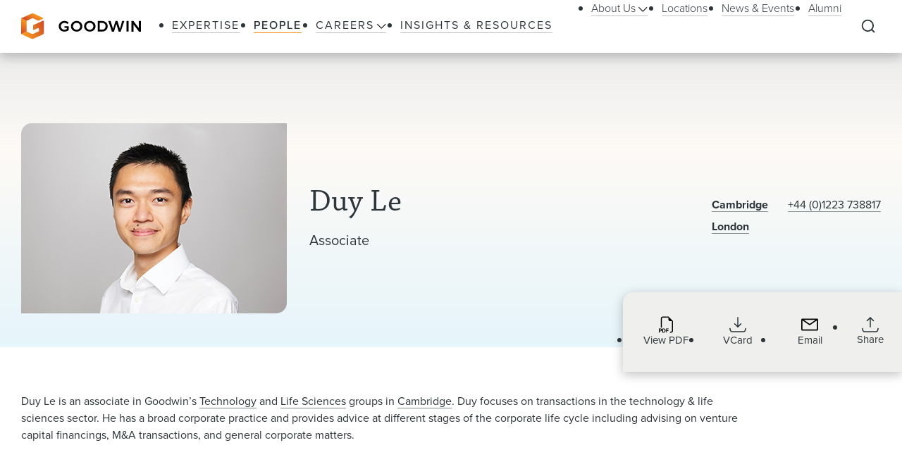

--- FILE ---
content_type: text/html; charset=utf-8
request_url: https://www.goodwinlaw.com/en/people/l/le-duy
body_size: 21549
content:
<!DOCTYPE html><html lang="en"><head><meta charSet="utf-8"/><meta name="viewport" content="width=device-width, initial-scale=1.0"/><title>Duy Le Lawyer / Attorney | Goodwin</title><meta name="title" content="Duy Le Lawyer / Attorney | Goodwin"/><meta name="description" content="Goodwin Associate Duy Le, from Cambridge, practices in Technology and Life Sciences."/><meta name="keywords" content=""/><meta name="sectiontitle" content="People"/><meta name="pagetitle" content="Duy Le Lawyer / Attorney | Goodwin"/><meta name="parsely-title" content="Duy Le Lawyer / Attorney"/><meta name="parsely-link" content="https://www.goodwinlaw.com/en/people/l/le-duy"/><meta name="parsely-type" content="post"/><meta name="parsely-section" content="People"/><meta name="parsely-image-url" content="https://www.goodwinlaw.com/-/media/images/people/l/le-duy-377x270px.jpg?rev=2f7ce4a21d0244ce8dd9af4b70f0f73f&amp;hash=E630CD7F71EE137B577BFC7B3C391910"/><script type="application/ld+json">{"@context":"http://schema.org","@type":"ProfilePage","mainEntity":{"@type":"Person","name":"Duy Le","url":"https://www.goodwinlaw.com/en/people/l/le-duy","image":"https://www.goodwinlaw.com/-/media/images/people/l/le-duy-377x270px.jpg?rev=2f7ce4a21d0244ce8dd9af4b70f0f73f&hash=E630CD7F71EE137B577BFC7B3C391910","jobTitle":"Associate","worksFor":{"@type":"Corporation","name":"Goodwin Procter","url":"https://www.goodwinlaw.com/en/"},"knowsAbout":["Technology","Life Sciences"],"sameAs":[""]}}</script><meta property="og:url" content="https://www.goodwinlaw.com/en/people/l/le-duy"/><meta property="og:type" content="website"/><meta property="og:title" content="Duy Le Lawyer / Attorney | Goodwin"/><meta property="og:description" content="Goodwin Associate Duy Le, from Cambridge, practices in Technology and Life Sciences."/><meta property="og:image" content="https://www.goodwinlaw.com/-/media/images/people/l/le-duy-377x270px.jpg?rev=2f7ce4a21d0244ce8dd9af4b70f0f73f&amp;hash=E630CD7F71EE137B577BFC7B3C391910"/><meta name="twitter:card" content="summary_large_image"/><meta name="twitter:site" content=""/><meta name="twitter:title" content="Duy Le Lawyer / Attorney | Goodwin"/><meta name="twitter:description" content="Goodwin Associate Duy Le, from Cambridge, practices in Technology and Life Sciences."/><meta name="twitter:image" content="https://www.goodwinlaw.com/-/media/images/people/l/le-duy-377x270px.jpg?rev=2f7ce4a21d0244ce8dd9af4b70f0f73f&amp;hash=E630CD7F71EE137B577BFC7B3C391910"/><link rel="canonical" href="https://www.goodwinlaw.com/en/people/l/le-duy"/><link rel="icon" href="/favicon.ico" type="image/x-icon"/><script type="text/javascript">function OptanonWrapper() {
                                    if (window.OnetrustActiveGroups !== undefined) {
                                        if (window.OnetrustActiveGroups.includes("C0003")) {
                                            window.clarity("consent");
                                        }
                                    }
                                }</script><meta name="robots" content="index,follow"/><meta name="next-head-count" content="28"/><meta charSet="utf-8"/><meta http-equiv="X-UA-Compatible" content="IE=Edge"/><meta name="google-site-verification" content="LLI8nVV-urCWaM1W_XD0HIYK9SbG_E4UTJWklsp4e4Y"/><meta name="msvalidate.01" content="77d76cb02ff14e9087836416e0bfb117"/><link rel="shortcut icon" href="/favicon.ico?v=1.0.0" type="image/ico"/><link rel="preload preconnect stylesheet" as="style" href="https://use.typekit.net/kbh2lhe.css"/><link rel="preload" href="/_next/static/css/39c53d2377f9e8d7.css" as="style"/><link rel="stylesheet" href="/_next/static/css/39c53d2377f9e8d7.css" data-n-g=""/><link rel="preload" href="/_next/static/css/f5d08b4b0944a7f0.css" as="style"/><link rel="stylesheet" href="/_next/static/css/f5d08b4b0944a7f0.css" data-n-p=""/><link rel="preload" href="/_next/static/css/3dea39fc01276fc2.css" as="style"/><link rel="stylesheet" href="/_next/static/css/3dea39fc01276fc2.css" data-n-p=""/><noscript data-n-css=""></noscript><script defer="" nomodule="" src="/_next/static/chunks/polyfills-c67a75d1b6f99dc8.js"></script><script id="autoblock-script" src="https://cdn.cookielaw.org/consent/f7d99e4b-32a1-4876-9e73-e0f0fec8d4ef/OtAutoBlock.js" type="text/javascript" defer="" data-nscript="beforeInteractive"></script><script src="/_next/static/chunks/webpack-e919903fac43d74c.js" defer=""></script><script src="/_next/static/chunks/framework-a3f22c85e7cb17c7.js" defer=""></script><script src="/_next/static/chunks/main-4804df42d6400002.js" defer=""></script><script src="/_next/static/chunks/pages/_app-ffae2f2001f9c672.js" defer=""></script><script src="/_next/static/chunks/29107295-f5d3d9a71e7e292a.js" defer=""></script><script src="/_next/static/chunks/94726e6d-b7246f97b28ee1c2.js" defer=""></script><script src="/_next/static/chunks/9266-2fdb3e23ad8e7e4c.js" defer=""></script><script src="/_next/static/chunks/33654-23b00ab42e505431.js" defer=""></script><script src="/_next/static/chunks/56726-dc7ddf847e2340e2.js" defer=""></script><script src="/_next/static/chunks/pages/%5B%5B...path%5D%5D-10f4f4c26a5672be.js" defer=""></script><script src="/_next/static/IFsKgPRCoI6UPbzd2I_0i/_buildManifest.js" defer=""></script><script src="/_next/static/IFsKgPRCoI6UPbzd2I_0i/_ssgManifest.js" defer=""></script></head><body><noscript><iframe title="google tag manager seo company" src="https://www.googletagmanager.com/ns.html?id=GTM-K96BH8J" height="0" width="0" class="iframe-hidden"></iframe></noscript><div id="__next"><div><div><div class="util__alternatingBackground"><div class="NavigationHeader_headerSpacer__F3Y9q"><div class="headroom-wrapper"><div style="position:relative;top:0;left:0;right:0;z-index:1;-webkit-transform:translate3D(0, 0, 0);-ms-transform:translate3D(0, 0, 0);transform:translate3D(0, 0, 0)" class="headroom headroom--unfixed"><header class="NavigationHeader_header__ewYmv"><div class="NavigationHeader_bar__8PatP"><a class="NavigationHeader_logoContainer__Yert_" href="/en"><img alt="Goodwin" class="NavigationHeader_logo__7aun2" src="/-/media/images/global/logo.svg?iar=0&amp;rev=2514cc06f0d94f10b50df7f134813beb&amp;hash=609B5595A0097F7FB6E7FA004D7CDF5E"/><span class="util__sr-only">Goodwin</span></a><div class="NavigationHeader_rightColumn__zDsCH"><div class="NavigationHeader_menu__FlwjU" tabindex="-1" id="global-Navigation" aria-label="Global Navigation" aria-hidden="true"><nav class="NavigationHeader_navigation__0Ko9e"><ul class="NavigationHeader_navigationLinks__4K9gz"><li class="NavigationHeader_navigationLinksItem__PJNfA"><a title="" target="" class="LinkButtonStyles_navLink__eIbbi" href="/en/expertise"><span>Expertise</span></a></li><li class="NavigationHeader_navigationLinksItem__PJNfA"><a title="" target="" class="LinkButtonStyles_navLink__eIbbi LinkButtonStyles_active__3m86N" href="/en/people"><span>People</span></a></li><li class="NavigationHeader_navigationLinksItem__PJNfA"><div class="NavigationHeader_subMenu__MbcFj"><a title="" target="" class="LinkButtonStyles_navLink__eIbbi NavigationHeader_menuButton__z8EIt" href="/en/careers-pages/careers"><span>Careers<svg viewBox="0 0 18 10" fill="inherit" xmlns="http://www.w3.org/2000/svg" class="svg LinkButtonStyles_menuArrow__mgvcn NavigationHeader_menuArrow__5WHxj"><path fill-rule="evenodd" clip-rule="evenodd" d="M7.575 8.657 0 1.082 1.082 0l7.575 7.575L16.232 0l1.083 1.082-7.576 7.575L8.658 9.74 7.575 8.657Z"></path></svg></span></a><div class="NavigationHeader_subMenuWrapper__VPchB"><ul class="NavigationHeader_subMenuLinks__bXGEd"><li class="NavigationHeader_subMenuLinksItem__U_xGz"><a title="" target="" class="LinkButtonStyles_navSecondaryLink__2llr5 NavigationHeader_submenuLink___SGwO" href="/en/careers-pages/legal-careers"><span>Legal</span></a></li><li class="NavigationHeader_subMenuLinksItem__U_xGz"><a title="" target="" class="LinkButtonStyles_navSecondaryLink__2llr5 NavigationHeader_submenuLink___SGwO" href="/en/careers-pages/paralegal-careers"><span>Paralegal</span></a></li><li class="NavigationHeader_subMenuLinksItem__U_xGz"><a title="" target="" class="LinkButtonStyles_navSecondaryLink__2llr5 NavigationHeader_submenuLink___SGwO" href="/en/careers-pages/science-advisor-careers"><span>Science Advisor</span></a></li><li class="NavigationHeader_subMenuLinksItem__U_xGz"><a title="" target="" class="LinkButtonStyles_navSecondaryLink__2llr5 NavigationHeader_submenuLink___SGwO" href="/en/careers-pages/global-operations-careers"><span>Global Operations Team</span></a></li></ul></div></div></li><li class="NavigationHeader_navigationLinksItem__PJNfA"><a title="" target="" class="LinkButtonStyles_navLink__eIbbi" href="/en/insights"><span>Insights &amp; Resources</span></a></li></ul><ul class="NavigationHeader_navigationLinks__4K9gz NavigationHeader_navigationSecondaryLinks__qxOXl"><li class="NavigationHeader_navigationLinksItem__PJNfA"><div class="NavigationHeader_subMenu__MbcFj"><a title="" target="" class="LinkButtonStyles_navSecondaryLink__2llr5 NavigationHeader_menuButton__z8EIt" href="/en/about/about-us"><span>About Us<svg viewBox="0 0 18 10" fill="inherit" xmlns="http://www.w3.org/2000/svg" class="svg LinkButtonStyles_menuArrow__mgvcn NavigationHeader_menuArrow__5WHxj"><path fill-rule="evenodd" clip-rule="evenodd" d="M7.575 8.657 0 1.082 1.082 0l7.575 7.575L16.232 0l1.083 1.082-7.576 7.575L8.658 9.74 7.575 8.657Z"></path></svg></span></a><div class="NavigationHeader_subMenuWrapper__VPchB"><ul class="NavigationHeader_subMenuLinks__bXGEd"><li class="NavigationHeader_subMenuLinksItem__U_xGz"><a href="https://www.goodwinlaw.com/en/about/about-us#our-story" class="LinkButtonStyles_navSecondaryLink__2llr5 NavigationHeader_submenuLink___SGwO" target=""><span>Our Story</span></a></li><li class="NavigationHeader_subMenuLinksItem__U_xGz"><a href="https://www.goodwinlaw.com/en/about/about-us#TGW" class="LinkButtonStyles_navSecondaryLink__2llr5 NavigationHeader_submenuLink___SGwO" target=""><span>The Goodwin Way</span></a></li><li class="NavigationHeader_subMenuLinksItem__U_xGz"><a title="" target="" class="LinkButtonStyles_navSecondaryLink__2llr5 NavigationHeader_submenuLink___SGwO" href="/en/about/opportunity-inclusion-belonging"><span>Opportunity, Inclusion, and Belonging</span></a></li><li class="NavigationHeader_subMenuLinksItem__U_xGz"><a title="" target="" class="LinkButtonStyles_navSecondaryLink__2llr5 NavigationHeader_submenuLink___SGwO" href="/en/about/pro-bono"><span>Pro Bono</span></a></li><li class="NavigationHeader_subMenuLinksItem__U_xGz"><a href="https://www.goodwinlaw.com/en/about/about-us#firm-leadership" class="LinkButtonStyles_navSecondaryLink__2llr5 NavigationHeader_submenuLink___SGwO" target=""><span>Firm Leadership</span></a></li></ul></div></div></li><li class="NavigationHeader_navigationLinksItem__PJNfA"><a title="" target="" class="LinkButtonStyles_navSecondaryLink__2llr5" href="/en/locations"><span>Locations</span></a></li><li class="NavigationHeader_navigationLinksItem__PJNfA"><a title="" target="" class="LinkButtonStyles_navSecondaryLink__2llr5" href="/en/news-and-events"><span>News &amp; Events</span></a></li><li class="NavigationHeader_navigationLinksItem__PJNfA"><a title="" target="" class="LinkButtonStyles_navSecondaryLink__2llr5" href="/en/alumni"><span>Alumni</span></a></li></ul></nav></div><div class="NavigationHeader_searchControls__f8xg8"><button aria-controls="global-search" aria-expanded="false" aria-label="Expand to Perform Site Search" class="NavigationHeader_searchToggle__mGgVe"><svg viewBox="0 0 24 24" fill="inherit" xmlns="http://www.w3.org/2000/svg" class="svg NavigationHeader_searchIcon__Dxn7g Icon_strokeNone__rHIIs" role="presentation"><path fill-rule="evenodd" clip-rule="evenodd" d="M11.273 3.09a8.182 8.182 0 1 0 0 16.364 8.182 8.182 0 0 0 0-16.363Zm-7.328.855a10.364 10.364 0 0 1 15.39 13.84l4.164 4.172-1.544 1.541-4.162-4.17A10.364 10.364 0 0 1 3.945 3.945Z"></path></svg></button><button tabindex="-1" aria-controls="global-search" aria-label="Close Search Navigation" class="NavigationHeader_searchClose__eZ0uX NavigationHeader_hideToggle__vhl6V"><svg viewBox="0 0 21 20" fill="none" xmlns="http://www.w3.org/2000/svg" class="svg NavigationHeader_searchCloseIcon__1FSC7 Icon_strokeNone__rHIIs" role="presentation"><rect x="2" y="17" width="22" height="2" rx="1" transform="rotate(-45 2 17)" fill="inherit"></rect><rect x="3.414" y="1" width="22" height="2" rx="1" transform="rotate(45 3.414 1)" fill="inherit"></rect></svg></button></div></div><button aria-controls="global-navigation" tabindex="0" aria-expanded="false" aria-label="Close Navigation" class="NavigationHeader_mobileToggle__syjFe"><span class="NavigationHeader_hamburger__qv0dC"></span></button><div class="NavigationHeader_typeaheadMenu__jm6qL" tabindex="-1" role="search" id="global-search" aria-label="Global Search Panel" aria-hidden="true"><div class="CoveoStandaloneSearchBox_wrapper__ldYd7"></div><div class="NavigationHeader_opaqueLayer__voTBj"></div></div></div></header></div></div></div><div class="util__section PeopleProfessionalHeader_header__YrXP7"><div class="SectionContainer_container__VZsD1"><div class="PeopleProfessionalHeader_columns__7fyv_"><div class="PeopleProfessionalHeader_columnsPhoto__pKQtm"><img alt="Duy Le, Goodwin Procter LLP Associate, practices Technology and Life Sciences" width="377" height="270" class="PeopleProfessionalHeader_photo__eldk3" src="/-/media/images/people/l/le-duy-377x270px.jpg?h=270&amp;iar=0&amp;w=377&amp;rev=2f7ce4a21d0244ce8dd9af4b70f0f73f&amp;hash=A109F3990250992BFE43C4C9ED5C9CDF"/></div><div class="PeopleProfessionalHeader_columnsMain__LKmcn"><div class="PeopleProfessionalHeader_name__owQS0"><h1 class="PeopleProfessionalHeader_nameText___htuK type__h1-serif"><span>Duy Le</span></h1></div><div class="type__h6"><span class="PeopleProfessionalHeader_levelWithComma__vfwxT">Associate</span></div><div class="PeopleProfessionalHeader_pronouns__Pqxl4"></div></div><div class="PeopleProfessionalHeader_columnsAside___XkO9"><div class="PeopleProfessionalHeader_pairs__wytiE"><div class="PeopleProfessionalHeader_pair__tRYp7"><div class="PeopleProfessionalHeader_pairHeading__0kDhv"><a class="rich-text__link" href="/en/locations/cambridge">Cambridge</a></div><div class="PeopleProfessionalHeader_pairContent__3R8ub"><a href="tel:+44 (0)1223 738817" class="PeopleProfessionalHeader_pairHeadingLinkNoWrap__kaMTw rich-text__link">+44 (0)1223 738817</a></div></div><div class="PeopleProfessionalHeader_pair__tRYp7"><div class="PeopleProfessionalHeader_pairHeading__0kDhv"><a class="rich-text__link" href="/en/locations/london">London</a></div><div class="PeopleProfessionalHeader_pairContent__3R8ub"></div></div></div><div><div class="PeopleProfessionalHeader_utilityBar__J4szQ"></div><div class="UtilityBar_bar__Q0M5C PeopleProfessionalHeader_utilityBar__J4szQ"><div class="UtilityBar_container__mytL3"><div class="UtilityBar_columns__VR9Ba"><div class="UtilityBar_columnLeft__TYDBu"><div class="UtilityBar_name__LBuB2 type__h1-serif">Duy Le</div><div class="UtilityBar_office__P8ZfC">Cambridge</div><div class="UtilityBar_phone__jsCAy">+44 (0)1223 738817</div></div><div class="UtilityBar_columnRight__0F_OF"><ul class="UtilityBar_iconList__JJqGy"><li class="UtilityBar_iconListItem__7A1Uu UtilityBar_iconListItemHideMobile__rezUG"><a aria-label="Download PDF for Duy Le" href="https://1npdf11.onenorth.com/pdfrenderer.svc/v1/abcpdf11/GetRenderedPdfByUrl/Le-Duy.pdf/?url=https://www.goodwinlaw.com/pdf%2Fen%2Fpeople%2Fl%2Fle-duy" target="_blank" rel="noreferrer" class="UtilityBar_iconBox__MP319"><svg viewBox="0 0 18 21" fill="inherit" xmlns="http://www.w3.org/2000/svg" class="svg UtilityBar_icon__zaOMD Icon_strokeNone__rHIIs" role="presentation"><path fill-rule="evenodd" clip-rule="evenodd" d="M17.75 6.125V18a2.5 2.5 0 0 1-2.5 2.5H14v-1.25h1.25A1.25 1.25 0 0 0 16.5 18V6.125H14a1.875 1.875 0 0 1-1.875-1.875v-2.5H5.25A1.25 1.25 0 0 0 4 3v11.25H2.75V3A2.5 2.5 0 0 1 5.25.5h6.875l5.625 5.625Zm-15.5 9.188h-2v4.998h.989v-1.677h1.004c.358 0 .663-.072.915-.216.253-.147.447-.344.578-.593.136-.261.206-.552.201-.846 0-.313-.066-.595-.197-.846a1.47 1.47 0 0 0-.575-.597c-.25-.15-.554-.223-.915-.223Zm.681 1.666a.994.994 0 0 1-.106.475.718.718 0 0 1-.298.301.992.992 0 0 1-.468.103h-.824V16.1h.825c.272 0 .486.075.64.226.154.153.231.37.231.653Zm1.521-1.666v4.998h1.825c.502 0 .918-.1 1.248-.296.334-.2.595-.502.744-.861.162-.375.245-.828.245-1.355 0-.525-.082-.973-.245-1.344a1.782 1.782 0 0 0-.737-.85c-.33-.195-.748-.293-1.256-.293H4.452Zm.99.806h.703c.31 0 .563.062.761.19.207.135.362.334.443.567.098.252.147.565.147.941.004.25-.024.499-.085.74-.044.191-.128.37-.245.528a1 1 0 0 1-.417.315 1.621 1.621 0 0 1-.604.103h-.704v-3.384Zm4.678 2.204v1.988h-.987v-4.998h3.185v.816H10.12v1.396h2.008v.798H10.12Z"></path></svg><span class="UtilityBar_iconLabel__c8_TI">View PDF</span></a></li><li class="UtilityBar_iconListItem__7A1Uu"><a aria-label="Download VCard for dle@goodwinlaw.com" href="/api/vcard/people/l/le-duy" target="_blank" rel="noreferrer" class="UtilityBar_iconBox__MP319"><svg viewBox="0 0 24 23" fill="none" xmlns="http://www.w3.org/2000/svg" class="svg UtilityBar_icon__zaOMD UtilityBar_iconStroke__xjex_" role="presentation"><path d="M12 14.833V1.5m0 13.333L7.555 10.39M12 14.833l4.444-4.444M.89 17.056l.69 2.76A2.222 2.222 0 0 0 3.734 21.5h16.531a2.222 2.222 0 0 0 2.156-1.683l.69-2.761" stroke="inherit" stroke-width="1.567" stroke-linecap="round" stroke-linejoin="round" fill="transparent"></path></svg><span class="UtilityBar_iconLabel__c8_TI">VCard</span></a></li><li class="UtilityBar_iconListItem__7A1Uu"><a aria-label="Send an Email to dle@goodwinlaw.com" href="mailto:dle@goodwinlaw.com" class="UtilityBar_iconBox__MP319"><svg viewBox="0 0 28 21" fill="inherit" xmlns="http://www.w3.org/2000/svg" class="svg UtilityBar_icon__zaOMD Icon_strokeNone__rHIIs" role="presentation"><path d="M26 .5H2a2 2 0 0 0-2 2v16a2 2 0 0 0 2 2h24a2 2 0 0 0 2-2v-16a2 2 0 0 0-2-2Zm-2.2 2L14 9.28 4.2 2.5h19.6ZM2 18.5V3.41l11.43 7.91a1 1 0 0 0 1.14 0L26 3.41V18.5H2Z"></path></svg><span class="UtilityBar_iconLabel__c8_TI">Email</span></a></li><li class="UtilityBar_iconListItem__7A1Uu UtilityBar_iconListItemHasShare__iF2Jc"><div class="ShareMenu_shareMenu__r8Dwm UtilityBar_sharemenu__McBlc"><button class="ShareMenu_shareMenuButton__jo_LZ" aria-controls="sharemenu" aria-expanded="false" aria-label="Collapse Share Links"><span class="Icon_iconBox__2O813"><svg viewBox="0 0 24 23" fill="none" xmlns="http://www.w3.org/2000/svg" class="svg Icon_icon__MF_Bx ShareMenu_iconShare__kp8KK Icon_fillNone__78zvD" role="presentation"><path d="m.889 17.056.69 2.76A2.222 2.222 0 0 0 3.734 21.5h16.532a2.223 2.223 0 0 0 2.155-1.683l.69-2.761M12 1.5v13.333V1.5Zm0 0L7.556 5.944 12 1.5Zm0 0 4.445 4.444L12 1.5Z" stroke="inherit" stroke-width="1.567" stroke-linecap="round" stroke-linejoin="round" fill="transparent"></path></svg><span class="Icon_iconLabel__41__I">Share</span></span></button><ul id="sharemenu" tabindex="-1" aria-hidden="true" class="ShareMenu_shareMenuOptions__bUYAJ ShareMenu_shareMenuOptionsProfessional__F_P8d"><li class="ShareMenu_shareMenuOptionItem__g1qAm"><a href="https://www.linkedin.com/shareArticle?mini=true&amp;url=https://www.goodwinlaw.com/en/people/l/le-duy" target="_blank" rel="noopener" aria-label="Share this page on LinkedIn"><svg viewBox="0 0 24 24" fill="inherit" xmlns="http://www.w3.org/2000/svg" class="svg ShareMenu_shareIcon__hzLec Icon_strokeNone__rHIIs" role="presentation"><path fill-rule="evenodd" clip-rule="evenodd" d="M9.429 8.969h3.714v1.85c.535-1.064 1.907-2.02 3.968-2.02 3.951 0 4.889 2.118 4.889 6.004V22h-4v-6.312c0-2.213-.535-3.461-1.897-3.461-1.889 0-2.674 1.345-2.674 3.46V22h-4V8.969ZM2.57 21.83h4V8.799h-4V21.83ZM7.143 4.55a2.53 2.53 0 0 1-.753 1.802 2.59 2.59 0 0 1-3.638.001A2.548 2.548 0 0 1 2 4.55c0-.677.27-1.325.753-1.803a2.583 2.583 0 0 1 3.637 0c.482.478.753 1.126.753 1.803Z"></path></svg></a></li><li class="ShareMenu_shareMenuOptionItem__g1qAm"><a href="https://www.facebook.com/sharer/sharer.php?u=https://www.goodwinlaw.com/en/people/l/le-duy" target="_blank" rel="noopener" aria-label="Share this page on Facebook"><svg viewBox="0 0 13 21" fill="inherit" xmlns="http://www.w3.org/2000/svg" class="svg ShareMenu_shareIcon__hzLec Icon_strokeNone__rHIIs" role="presentation"><path d="m11.34 11.7.578-3.764H8.306V5.493c0-1.03.504-2.034 2.122-2.034h1.642V.254S10.58 0 9.155 0C6.181 0 4.236 1.803 4.236 5.067v2.869H.93V11.7h3.306v9.1h4.07v-9.1h3.034Z"></path></svg></a></li><li class="ShareMenu_shareMenuOptionItem__g1qAm"><a href="https://twitter.com/intent/tweet?url=https://www.goodwinlaw.com/en/people/l/le-duy" target="_blank" rel="noopener" aria-label="this page on Twitter"><svg xmlns="http://www.w3.org/2000/svg" viewBox="0 0 512 512" class="svg ShareMenu_shareIcon__hzLec Icon_strokeNone__rHIIs" role="presentation"><path d="M389.2 48h70.6L305.6 224.2 487 464H345L233.7 318.6 106.5 464H35.8l164.9-188.5L26.8 48h145.6l100.5 132.9L389.2 48zm-24.8 373.8h39.1L151.1 88h-42l255.3 333.8z"></path></svg></a></li><li class="ShareMenu_shareMenuOptionItem__g1qAm"><a href="mailto:?body=https://www.goodwinlaw.com/en/people/l/le-duy" target="_blank" rel="noopener" aria-label="Email this page"><svg viewBox="0 0 28 21" fill="inherit" xmlns="http://www.w3.org/2000/svg" class="svg ShareMenu_shareIcon__hzLec Icon_strokeNone__rHIIs" role="presentation"><path d="M26 .5H2a2 2 0 0 0-2 2v16a2 2 0 0 0 2 2h24a2 2 0 0 0 2-2v-16a2 2 0 0 0-2-2Zm-2.2 2L14 9.28 4.2 2.5h19.6ZM2 18.5V3.41l11.43 7.91a1 1 0 0 0 1.14 0L26 3.41V18.5H2Z"></path></svg></a></li></ul></div></li></ul></div></div></div></div></div></div></div></div></div><main id="main-content" class="util__main-content"><div class="util__section util__section--padded"><div class="SectionContainer_container__VZsD1"><div class="RichTextReadMore_readMore__9fAoF"><div class="RichTextReadMore_copy__BeE_2"><div><div class="rich-text"><p>Duy Le is an associate in Goodwin&rsquo;s <a href="/en/expertise/industries/technology-companies">Technology</a>&nbsp;and <a href="/en/expertise/industries/life-sciences">Life Sciences</a>&nbsp;groups in <a href="/en/locations/cambridge">Cambridge</a>. Duy focuses on transactions in the technology &amp; life sciences sector. He has a broad corporate practice and provides advice at different stages of the corporate life cycle including advising on venture capital financings, M&amp;A transactions, and general corporate matters.</p></div></div></div></div></div></div><div class="util__section util__section--padded"><div class="SectionContainer_container__VZsD1"><div class="RichTextReadMore_readMore__9fAoF"><h2 class="type__h2 type--spaced-md"><span>Experience</span></h2><div class="RichTextReadMore_copy__BeE_2"><div><div class="rich-text"><p>Duy&rsquo;s recent experience includes representation of:</p>
<strong>Mergers and Acquisitions</strong>
<ul>
    <li><strong>Convergence</strong>, a UK AI startup, on its definitive agreement to be acquired by <strong>Salesforce</strong>, the #1 AI CRM</li>
    <li><strong>Tessian</strong>, a leading cloud email security platform, on its sale to <strong>Proofpoint</strong></li>
    <li><strong>Ophelos</strong>, a UK company using machine learning to optimise debt collection, on its sale to <strong>Intrum</strong></li>
    <li><strong>OKRA.ai</strong>, on their acquisition by <strong>Envision Pharma Group (Envision)</strong></li>
    <li><strong>Codeplay</strong>, on its sale to <strong>Intel Corporation</strong></li>
</ul>
<strong>Venture Financings</strong>
<ul>
    <li><strong>SuperSeed</strong> on its lead investment in the &pound;3.5 million seed funding of Cerve, a technology platform that allows organisations to build new and innovative custom applications and automations across the supply chain, driving profitability, commercial growth, reduced food waste and enhanced food security</li>
    <li><strong>Convergence</strong>, a UK AI startup founded in April 2024 by two machine learning engineers, on its $12 million pre-seed round led by Balderton Capital</li>
    <li><strong>CMR Surgical</strong>, a surgical robotics company with worldwide operation, on its $165 million financing round</li>
    <li><strong>Balderton Capital</strong>, on its lead investment in <strong>TreasurySpring</strong>&rsquo;s &pound;23 million series B financing round</li>
    <li><strong>Connect Earth</strong>, an environmental data company, on its $5.6 million series seed financing round</li>
    <li><strong>Material Impact and Dr Martens</strong>, on their investment as part of an $18 million funding round for <strong>ELeather</strong> (now <strong>Gen Phoenix</strong>)</li>
    <li><strong>Borderless</strong>, a workplace migration platform, on its &pound;2.5 million seed financing</li>
    <li><strong>Mirobio</strong>, on its $97 million series B financing round led by <strong>Medicxi</strong></li>
    <li><strong>MS&amp;AD</strong>, on its lead investment in the $12.5 million A+ funding of <strong>Tradeteq</strong></li>
</ul></div></div></div></div></div></div><div class="util__section util__section--padded"><div class="SectionContainer_container__VZsD1"><h2 class="type__h2 type--spaced-md">Areas of Practice</h2><div><ul class="ServicesAreasOfPractice_servicesList__LRzvh"><li class="ServicesAreasOfPractice_serviceItem__7OkwV"><a class="LinkButtonStyles_textLink__09Hw0" href="/en/expertise/industries/technology-companies"><span>Technology</span></a></li><li class="ServicesAreasOfPractice_serviceItem__7OkwV"><a class="LinkButtonStyles_textLink__09Hw0" href="/en/expertise/industries/life-sciences"><span>Life Sciences</span></a></li></ul></div></div></div><div class="util__section util__section--padded"><div class="SectionContainer_container__VZsD1"><h2 class="type__h2 type--spaced-md">Credentials</h2><div class="PeopleEducation_container__Gt8Dy"><div class="PeopleEducation_heading__qRM9d"><h3 class="type__h4">Education</h3></div><div class="PeopleEducation_contentBlockList__RpBQf"><div class="PeopleEducationItem_contentBlockListItem__jWy9d"><h4 class="type__h7 PeopleEducationItem_subtitle__UPyKH"><span class="PeopleEducationItem_commaItem__4JFY5">MA</span><span class="PeopleEducationItem_commaItem__4JFY5">2022</span></h4><div><p class="PeopleEducationItem_detail___bPXW">University of Cambridge</p></div></div><div class="PeopleEducationItem_contentBlockListItem__jWy9d"><h4 class="type__h7 PeopleEducationItem_subtitle__UPyKH"><span class="PeopleEducationItem_commaItem__4JFY5">Legal Practice Course</span><span class="PeopleEducationItem_commaItem__4JFY5">2020</span></h4><div><p class="PeopleEducationItem_detail___bPXW">BPP Law School</p></div></div><div class="PeopleEducationItem_contentBlockListItem__jWy9d"><h4 class="type__h7 PeopleEducationItem_subtitle__UPyKH"><span class="PeopleEducationItem_commaItem__4JFY5">Graduate Diploma in Law</span><span class="PeopleEducationItem_commaItem__4JFY5">2019</span></h4><div><p class="PeopleEducationItem_detail___bPXW">BPP Law School</p></div></div></div></div><div class="PeopleAdmissions_container__dcIDc"><div class="PeopleAdmissions_heading__JZnEQ"><h2 class="type__h4">Admissions</h2></div><div class="PeopleAdmissions_contentBlockList__uT5zm"><div class="PeopleAdmissions_contentBlockListItem__Wpa6j"><h3 class="type__h7 PeopleAdmissions_subtitle__kdvfk">Bars</h3><ul class="PeopleAdmissions_contentList__z5zHA"><li class="PeopleAdmissions_contentListItem__eRze3">England and Wales</li></ul></div></div></div></div></div><div class="util__section util__section--padded util__section--page-footer BasicContentRelatedContentTabs_basicContentRelatedContentTabs__ChiAN"><div class="SectionContainer_container__VZsD1"><h2 class="type__h2 type--spaced-md">Related Content</h2><div class="BasicContentRelatedContentTabs_tablistScrollWrapper__z_Sdw"><div role="tablist" class="BasicContentRelatedContentTabs_tablist__wEJQr"><button role="tab" aria-controls="58135f6e-996f-4a4f-8b28-26bb8c87da71" aria-selected="true" class="LinkButtonStyles_primaryLink__0phNH BasicContentRelatedContentTabs_tabButton__6Cd0C LinkButtonStyles_active__3m86N">News &amp; Events</button><button role="tab" aria-controls="c11e1d99-6dd6-481d-817f-3b8c8f2e221c" aria-selected="true" class="LinkButtonStyles_primaryLink__0phNH BasicContentRelatedContentTabs_tabButton__6Cd0C">Industries</button></div></div><div class="BasicContentRelatedContentTabs_panels__83IVV"><div class="InsightsInsightsAndResourcesTab_tabPanel__H9Qc7 tabPanel InsightsInsightsAndResourcesTab_tabPanelActive__tJ9ih" role="tabpanel" aria-hidden="false" id="58135f6e-996f-4a4f-8b28-26bb8c87da71"><ul class="InsightsInsightsAndResourcesTab_grid__KIL9J"><li class="InsightsInsightsAndResourcesTab_gridItem__kb1E3"><a target="_self" class="Tile_tile__bVU6D" href="/en/news-and-events/news/2025/05/announcements-technology-convergence-to-be-acquired"><div class="Tile_tileBody__OfDWm"><div class="Tile_tileIconBoxLeft__ohzrK"><svg viewBox="0 0 70 86" fill="inherit" xmlns="http://www.w3.org/2000/svg" class="svg Tile_tileIcon__WngOt Icon_strokeNone__rHIIs" role="presentation"><path d="M17.5 70.66c-.75 0-1.25.425-1.25 1.063 0 .639.5 1.064 1.25 1.064h15c.75 0 1.25-.425 1.25-1.064 0-.638-.5-1.063-1.25-1.063h-15ZM40 65.34c0-.638-.5-1.063-1.25-1.063H17.5c-.75 0-1.25.425-1.25 1.063 0 .639.5 1.064 1.25 1.064h21.25c.75 0 1.25-.425 1.25-1.064ZM53.75 58.958c0-.639-.5-1.064-1.25-1.064h-35c-.75 0-1.25.425-1.25 1.064 0 .638.5 1.063 1.25 1.063h35c.75 0 1.25-.425 1.25-1.063ZM52.5 51.51h-35c-.75 0-1.25.426-1.25 1.065 0 .638.5 1.063 1.25 1.063h35c.75 0 1.25-.425 1.25-1.063 0-.639-.5-1.064-1.25-1.064ZM20 15.34V6.83c0-.638-.5-1.064-1.25-1.064s-1.25.426-1.25 1.064v7.447H8.75c-.75 0-1.25.425-1.25 1.064 0 .638.5 1.063 1.25 1.063h10c.75 0 1.25-.425 1.25-1.063Z"></path><path d="M61.25.447H17L.375 14.596c-.25.213-.375.532-.375.85v62.66c0 4.15 3.875 7.447 8.75 7.447h60c.75 0 1.25-.425 1.25-1.064V7.894c0-4.15-3.875-7.447-8.75-7.447ZM2.5 78.107V15.765L18 2.575h43.25c3.5 0 6.25 2.34 6.25 5.319v75.532H8.75c-3.5 0-6.25-2.34-6.25-5.32Z"></path><path d="M52.5 32.362h-35c-.75 0-1.25.425-1.25 1.064 0 .638.5 1.063 1.25 1.063h35c.75 0 1.25-.425 1.25-1.063 0-.639-.5-1.064-1.25-1.064ZM53.75 46.191c0-.638-.5-1.063-1.25-1.063h-35c-.75 0-1.25.425-1.25 1.063 0 .639.5 1.064 1.25 1.064h35c.75 0 1.25-.425 1.25-1.064ZM52.5 25.979h-35c-.75 0-1.25.425-1.25 1.064 0 .638.5 1.063 1.25 1.063h35c.75 0 1.25-.425 1.25-1.063 0-.639-.5-1.064-1.25-1.064ZM52.5 38.745h-35c-.75 0-1.25.425-1.25 1.064 0 .638.5 1.063 1.25 1.063h35c.75 0 1.25-.425 1.25-1.063 0-.639-.5-1.064-1.25-1.064Z"></path></svg></div><div class="Tile_tileCopy__ukICT"><div class="Tile_tileMetaInfo__s7_gU"><span class="Tile_tileMeta__I8z1v">Press Release</span></div><div class="Tile_tileMetaInfo__s7_gU"><span class="Tile_tileMeta__I8z1v">16 May 2025</span></div><div class="Tile_tileHeading__546YF"><h3 class="type__h5">Convergence to be acquired by Salesforce</h3></div></div><div class="Tile_tileIconBoxRight__O2sre"><svg viewBox="0 0 30 30" fill="inherit" xmlns="http://www.w3.org/2000/svg" class="svg Tile_iconInternal__UXMsg" role="presentation"><path d="M22.207 16.207a1 1 0 0 0 0-1.414l-6.364-6.364a1 1 0 1 0-1.414 1.414l5.657 5.657-5.657 5.657a1 1 0 0 0 1.414 1.414l6.364-6.364ZM7.5 16.5h14v-2h-14v2Z"></path><circle fill="none" cx="15" cy="15" r="14.231"></circle></svg></div></div></a></li><li class="InsightsInsightsAndResourcesTab_gridItem__kb1E3"><a target="_self" class="Tile_tile__bVU6D" href="/en/news-and-events/news/2025/03/announcements-technology-epoch-biodesign-series-a-funding"><div class="Tile_tileBody__OfDWm"><div class="Tile_tileIconBoxLeft__ohzrK"><svg viewBox="0 0 70 86" fill="inherit" xmlns="http://www.w3.org/2000/svg" class="svg Tile_tileIcon__WngOt Icon_strokeNone__rHIIs" role="presentation"><path d="M17.5 70.66c-.75 0-1.25.425-1.25 1.063 0 .639.5 1.064 1.25 1.064h15c.75 0 1.25-.425 1.25-1.064 0-.638-.5-1.063-1.25-1.063h-15ZM40 65.34c0-.638-.5-1.063-1.25-1.063H17.5c-.75 0-1.25.425-1.25 1.063 0 .639.5 1.064 1.25 1.064h21.25c.75 0 1.25-.425 1.25-1.064ZM53.75 58.958c0-.639-.5-1.064-1.25-1.064h-35c-.75 0-1.25.425-1.25 1.064 0 .638.5 1.063 1.25 1.063h35c.75 0 1.25-.425 1.25-1.063ZM52.5 51.51h-35c-.75 0-1.25.426-1.25 1.065 0 .638.5 1.063 1.25 1.063h35c.75 0 1.25-.425 1.25-1.063 0-.639-.5-1.064-1.25-1.064ZM20 15.34V6.83c0-.638-.5-1.064-1.25-1.064s-1.25.426-1.25 1.064v7.447H8.75c-.75 0-1.25.425-1.25 1.064 0 .638.5 1.063 1.25 1.063h10c.75 0 1.25-.425 1.25-1.063Z"></path><path d="M61.25.447H17L.375 14.596c-.25.213-.375.532-.375.85v62.66c0 4.15 3.875 7.447 8.75 7.447h60c.75 0 1.25-.425 1.25-1.064V7.894c0-4.15-3.875-7.447-8.75-7.447ZM2.5 78.107V15.765L18 2.575h43.25c3.5 0 6.25 2.34 6.25 5.319v75.532H8.75c-3.5 0-6.25-2.34-6.25-5.32Z"></path><path d="M52.5 32.362h-35c-.75 0-1.25.425-1.25 1.064 0 .638.5 1.063 1.25 1.063h35c.75 0 1.25-.425 1.25-1.063 0-.639-.5-1.064-1.25-1.064ZM53.75 46.191c0-.638-.5-1.063-1.25-1.063h-35c-.75 0-1.25.425-1.25 1.063 0 .639.5 1.064 1.25 1.064h35c.75 0 1.25-.425 1.25-1.064ZM52.5 25.979h-35c-.75 0-1.25.425-1.25 1.064 0 .638.5 1.063 1.25 1.063h35c.75 0 1.25-.425 1.25-1.063 0-.639-.5-1.064-1.25-1.064ZM52.5 38.745h-35c-.75 0-1.25.425-1.25 1.064 0 .638.5 1.063 1.25 1.063h35c.75 0 1.25-.425 1.25-1.063 0-.639-.5-1.064-1.25-1.064Z"></path></svg></div><div class="Tile_tileCopy__ukICT"><div class="Tile_tileMetaInfo__s7_gU"><span class="Tile_tileMeta__I8z1v">Press Release</span></div><div class="Tile_tileMetaInfo__s7_gU"><span class="Tile_tileMeta__I8z1v">6 March 2025</span></div><div class="Tile_tileHeading__546YF"><h3 class="type__h5">Epoch Biodesign Raises $18.3 Million in Series A Funding</h3></div></div><div class="Tile_tileIconBoxRight__O2sre"><svg viewBox="0 0 30 30" fill="inherit" xmlns="http://www.w3.org/2000/svg" class="svg Tile_iconInternal__UXMsg" role="presentation"><path d="M22.207 16.207a1 1 0 0 0 0-1.414l-6.364-6.364a1 1 0 1 0-1.414 1.414l5.657 5.657-5.657 5.657a1 1 0 0 0 1.414 1.414l6.364-6.364ZM7.5 16.5h14v-2h-14v2Z"></path><circle fill="none" cx="15" cy="15" r="14.231"></circle></svg></div></div></a></li><li class="InsightsInsightsAndResourcesTab_gridItem__kb1E3"><a target="_self" class="Tile_tile__bVU6D" href="/en/news-and-events/news/2025/01/announcements-lifesciences-akamis-bio-funding"><div class="Tile_tileBody__OfDWm"><div class="Tile_tileIconBoxLeft__ohzrK"><svg viewBox="0 0 70 86" fill="inherit" xmlns="http://www.w3.org/2000/svg" class="svg Tile_tileIcon__WngOt Icon_strokeNone__rHIIs" role="presentation"><path d="M17.5 70.66c-.75 0-1.25.425-1.25 1.063 0 .639.5 1.064 1.25 1.064h15c.75 0 1.25-.425 1.25-1.064 0-.638-.5-1.063-1.25-1.063h-15ZM40 65.34c0-.638-.5-1.063-1.25-1.063H17.5c-.75 0-1.25.425-1.25 1.063 0 .639.5 1.064 1.25 1.064h21.25c.75 0 1.25-.425 1.25-1.064ZM53.75 58.958c0-.639-.5-1.064-1.25-1.064h-35c-.75 0-1.25.425-1.25 1.064 0 .638.5 1.063 1.25 1.063h35c.75 0 1.25-.425 1.25-1.063ZM52.5 51.51h-35c-.75 0-1.25.426-1.25 1.065 0 .638.5 1.063 1.25 1.063h35c.75 0 1.25-.425 1.25-1.063 0-.639-.5-1.064-1.25-1.064ZM20 15.34V6.83c0-.638-.5-1.064-1.25-1.064s-1.25.426-1.25 1.064v7.447H8.75c-.75 0-1.25.425-1.25 1.064 0 .638.5 1.063 1.25 1.063h10c.75 0 1.25-.425 1.25-1.063Z"></path><path d="M61.25.447H17L.375 14.596c-.25.213-.375.532-.375.85v62.66c0 4.15 3.875 7.447 8.75 7.447h60c.75 0 1.25-.425 1.25-1.064V7.894c0-4.15-3.875-7.447-8.75-7.447ZM2.5 78.107V15.765L18 2.575h43.25c3.5 0 6.25 2.34 6.25 5.319v75.532H8.75c-3.5 0-6.25-2.34-6.25-5.32Z"></path><path d="M52.5 32.362h-35c-.75 0-1.25.425-1.25 1.064 0 .638.5 1.063 1.25 1.063h35c.75 0 1.25-.425 1.25-1.063 0-.639-.5-1.064-1.25-1.064ZM53.75 46.191c0-.638-.5-1.063-1.25-1.063h-35c-.75 0-1.25.425-1.25 1.063 0 .639.5 1.064 1.25 1.064h35c.75 0 1.25-.425 1.25-1.064ZM52.5 25.979h-35c-.75 0-1.25.425-1.25 1.064 0 .638.5 1.063 1.25 1.063h35c.75 0 1.25-.425 1.25-1.063 0-.639-.5-1.064-1.25-1.064ZM52.5 38.745h-35c-.75 0-1.25.425-1.25 1.064 0 .638.5 1.063 1.25 1.063h35c.75 0 1.25-.425 1.25-1.063 0-.639-.5-1.064-1.25-1.064Z"></path></svg></div><div class="Tile_tileCopy__ukICT"><div class="Tile_tileMetaInfo__s7_gU"><span class="Tile_tileMeta__I8z1v">Press Release</span></div><div class="Tile_tileMetaInfo__s7_gU"><span class="Tile_tileMeta__I8z1v">January 23, 2025</span></div><div class="Tile_tileHeading__546YF"><h3 class="type__h5">Akamis Bio Raises $60M in Funding Linked to Series A Prime Financing and New Strategic Partnership</h3></div></div><div class="Tile_tileIconBoxRight__O2sre"><svg viewBox="0 0 30 30" fill="inherit" xmlns="http://www.w3.org/2000/svg" class="svg Tile_iconInternal__UXMsg" role="presentation"><path d="M22.207 16.207a1 1 0 0 0 0-1.414l-6.364-6.364a1 1 0 1 0-1.414 1.414l5.657 5.657-5.657 5.657a1 1 0 0 0 1.414 1.414l6.364-6.364ZM7.5 16.5h14v-2h-14v2Z"></path><circle fill="none" cx="15" cy="15" r="14.231"></circle></svg></div></div></a></li><li class="InsightsInsightsAndResourcesTab_gridItem__kb1E3"><a target="_self" class="Tile_tile__bVU6D" href="/en/news-and-events/news/2025/01/announcements-technology-darktrace-to-acquire-cado-security"><div class="Tile_tileBody__OfDWm"><div class="Tile_tileIconBoxLeft__ohzrK"><svg viewBox="0 0 70 86" fill="inherit" xmlns="http://www.w3.org/2000/svg" class="svg Tile_tileIcon__WngOt Icon_strokeNone__rHIIs" role="presentation"><path d="M17.5 70.66c-.75 0-1.25.425-1.25 1.063 0 .639.5 1.064 1.25 1.064h15c.75 0 1.25-.425 1.25-1.064 0-.638-.5-1.063-1.25-1.063h-15ZM40 65.34c0-.638-.5-1.063-1.25-1.063H17.5c-.75 0-1.25.425-1.25 1.063 0 .639.5 1.064 1.25 1.064h21.25c.75 0 1.25-.425 1.25-1.064ZM53.75 58.958c0-.639-.5-1.064-1.25-1.064h-35c-.75 0-1.25.425-1.25 1.064 0 .638.5 1.063 1.25 1.063h35c.75 0 1.25-.425 1.25-1.063ZM52.5 51.51h-35c-.75 0-1.25.426-1.25 1.065 0 .638.5 1.063 1.25 1.063h35c.75 0 1.25-.425 1.25-1.063 0-.639-.5-1.064-1.25-1.064ZM20 15.34V6.83c0-.638-.5-1.064-1.25-1.064s-1.25.426-1.25 1.064v7.447H8.75c-.75 0-1.25.425-1.25 1.064 0 .638.5 1.063 1.25 1.063h10c.75 0 1.25-.425 1.25-1.063Z"></path><path d="M61.25.447H17L.375 14.596c-.25.213-.375.532-.375.85v62.66c0 4.15 3.875 7.447 8.75 7.447h60c.75 0 1.25-.425 1.25-1.064V7.894c0-4.15-3.875-7.447-8.75-7.447ZM2.5 78.107V15.765L18 2.575h43.25c3.5 0 6.25 2.34 6.25 5.319v75.532H8.75c-3.5 0-6.25-2.34-6.25-5.32Z"></path><path d="M52.5 32.362h-35c-.75 0-1.25.425-1.25 1.064 0 .638.5 1.063 1.25 1.063h35c.75 0 1.25-.425 1.25-1.063 0-.639-.5-1.064-1.25-1.064ZM53.75 46.191c0-.638-.5-1.063-1.25-1.063h-35c-.75 0-1.25.425-1.25 1.063 0 .639.5 1.064 1.25 1.064h35c.75 0 1.25-.425 1.25-1.064ZM52.5 25.979h-35c-.75 0-1.25.425-1.25 1.064 0 .638.5 1.063 1.25 1.063h35c.75 0 1.25-.425 1.25-1.063 0-.639-.5-1.064-1.25-1.064ZM52.5 38.745h-35c-.75 0-1.25.425-1.25 1.064 0 .638.5 1.063 1.25 1.063h35c.75 0 1.25-.425 1.25-1.063 0-.639-.5-1.064-1.25-1.064Z"></path></svg></div><div class="Tile_tileCopy__ukICT"><div class="Tile_tileMetaInfo__s7_gU"><span class="Tile_tileMeta__I8z1v">Press Release</span></div><div class="Tile_tileMetaInfo__s7_gU"><span class="Tile_tileMeta__I8z1v">13 January 2025</span></div><div class="Tile_tileHeading__546YF"><h3 class="type__h5">Darktrace to Acquire Cloud Investigation Provider Cado Security</h3></div></div><div class="Tile_tileIconBoxRight__O2sre"><svg viewBox="0 0 30 30" fill="inherit" xmlns="http://www.w3.org/2000/svg" class="svg Tile_iconInternal__UXMsg" role="presentation"><path d="M22.207 16.207a1 1 0 0 0 0-1.414l-6.364-6.364a1 1 0 1 0-1.414 1.414l5.657 5.657-5.657 5.657a1 1 0 0 0 1.414 1.414l6.364-6.364ZM7.5 16.5h14v-2h-14v2Z"></path><circle fill="none" cx="15" cy="15" r="14.231"></circle></svg></div></div></a></li><li class="InsightsInsightsAndResourcesTab_gridItem__kb1E3"><a target="_self" class="Tile_tile__bVU6D" href="/en/news-and-events/news/2024/12/announcements-technology-cerve-raises-millions-in-seed-funding"><div class="Tile_tileBody__OfDWm"><div class="Tile_tileIconBoxLeft__ohzrK"><svg viewBox="0 0 70 86" fill="inherit" xmlns="http://www.w3.org/2000/svg" class="svg Tile_tileIcon__WngOt Icon_strokeNone__rHIIs" role="presentation"><path d="M17.5 70.66c-.75 0-1.25.425-1.25 1.063 0 .639.5 1.064 1.25 1.064h15c.75 0 1.25-.425 1.25-1.064 0-.638-.5-1.063-1.25-1.063h-15ZM40 65.34c0-.638-.5-1.063-1.25-1.063H17.5c-.75 0-1.25.425-1.25 1.063 0 .639.5 1.064 1.25 1.064h21.25c.75 0 1.25-.425 1.25-1.064ZM53.75 58.958c0-.639-.5-1.064-1.25-1.064h-35c-.75 0-1.25.425-1.25 1.064 0 .638.5 1.063 1.25 1.063h35c.75 0 1.25-.425 1.25-1.063ZM52.5 51.51h-35c-.75 0-1.25.426-1.25 1.065 0 .638.5 1.063 1.25 1.063h35c.75 0 1.25-.425 1.25-1.063 0-.639-.5-1.064-1.25-1.064ZM20 15.34V6.83c0-.638-.5-1.064-1.25-1.064s-1.25.426-1.25 1.064v7.447H8.75c-.75 0-1.25.425-1.25 1.064 0 .638.5 1.063 1.25 1.063h10c.75 0 1.25-.425 1.25-1.063Z"></path><path d="M61.25.447H17L.375 14.596c-.25.213-.375.532-.375.85v62.66c0 4.15 3.875 7.447 8.75 7.447h60c.75 0 1.25-.425 1.25-1.064V7.894c0-4.15-3.875-7.447-8.75-7.447ZM2.5 78.107V15.765L18 2.575h43.25c3.5 0 6.25 2.34 6.25 5.319v75.532H8.75c-3.5 0-6.25-2.34-6.25-5.32Z"></path><path d="M52.5 32.362h-35c-.75 0-1.25.425-1.25 1.064 0 .638.5 1.063 1.25 1.063h35c.75 0 1.25-.425 1.25-1.063 0-.639-.5-1.064-1.25-1.064ZM53.75 46.191c0-.638-.5-1.063-1.25-1.063h-35c-.75 0-1.25.425-1.25 1.063 0 .639.5 1.064 1.25 1.064h35c.75 0 1.25-.425 1.25-1.064ZM52.5 25.979h-35c-.75 0-1.25.425-1.25 1.064 0 .638.5 1.063 1.25 1.063h35c.75 0 1.25-.425 1.25-1.063 0-.639-.5-1.064-1.25-1.064ZM52.5 38.745h-35c-.75 0-1.25.425-1.25 1.064 0 .638.5 1.063 1.25 1.063h35c.75 0 1.25-.425 1.25-1.063 0-.639-.5-1.064-1.25-1.064Z"></path></svg></div><div class="Tile_tileCopy__ukICT"><div class="Tile_tileMetaInfo__s7_gU"><span class="Tile_tileMeta__I8z1v">Press Release</span></div><div class="Tile_tileMetaInfo__s7_gU"><span class="Tile_tileMeta__I8z1v">10 December 2024</span></div><div class="Tile_tileHeading__546YF"><h3 class="type__h5">Cerve Raises £3.5 Million in Seed Funding</h3></div></div><div class="Tile_tileIconBoxRight__O2sre"><svg viewBox="0 0 30 30" fill="inherit" xmlns="http://www.w3.org/2000/svg" class="svg Tile_iconInternal__UXMsg" role="presentation"><path d="M22.207 16.207a1 1 0 0 0 0-1.414l-6.364-6.364a1 1 0 1 0-1.414 1.414l5.657 5.657-5.657 5.657a1 1 0 0 0 1.414 1.414l6.364-6.364ZM7.5 16.5h14v-2h-14v2Z"></path><circle fill="none" cx="15" cy="15" r="14.231"></circle></svg></div></div></a></li><li class="InsightsInsightsAndResourcesTab_gridItem__kb1E3"><a target="_self" class="Tile_tile__bVU6D" href="/en/news-and-events/news/2024/09/announcements-technology-convergence-pre-seed-funding"><div class="Tile_tileBody__OfDWm"><div class="Tile_tileIconBoxLeft__ohzrK"><svg viewBox="0 0 70 86" fill="inherit" xmlns="http://www.w3.org/2000/svg" class="svg Tile_tileIcon__WngOt Icon_strokeNone__rHIIs" role="presentation"><path d="M17.5 70.66c-.75 0-1.25.425-1.25 1.063 0 .639.5 1.064 1.25 1.064h15c.75 0 1.25-.425 1.25-1.064 0-.638-.5-1.063-1.25-1.063h-15ZM40 65.34c0-.638-.5-1.063-1.25-1.063H17.5c-.75 0-1.25.425-1.25 1.063 0 .639.5 1.064 1.25 1.064h21.25c.75 0 1.25-.425 1.25-1.064ZM53.75 58.958c0-.639-.5-1.064-1.25-1.064h-35c-.75 0-1.25.425-1.25 1.064 0 .638.5 1.063 1.25 1.063h35c.75 0 1.25-.425 1.25-1.063ZM52.5 51.51h-35c-.75 0-1.25.426-1.25 1.065 0 .638.5 1.063 1.25 1.063h35c.75 0 1.25-.425 1.25-1.063 0-.639-.5-1.064-1.25-1.064ZM20 15.34V6.83c0-.638-.5-1.064-1.25-1.064s-1.25.426-1.25 1.064v7.447H8.75c-.75 0-1.25.425-1.25 1.064 0 .638.5 1.063 1.25 1.063h10c.75 0 1.25-.425 1.25-1.063Z"></path><path d="M61.25.447H17L.375 14.596c-.25.213-.375.532-.375.85v62.66c0 4.15 3.875 7.447 8.75 7.447h60c.75 0 1.25-.425 1.25-1.064V7.894c0-4.15-3.875-7.447-8.75-7.447ZM2.5 78.107V15.765L18 2.575h43.25c3.5 0 6.25 2.34 6.25 5.319v75.532H8.75c-3.5 0-6.25-2.34-6.25-5.32Z"></path><path d="M52.5 32.362h-35c-.75 0-1.25.425-1.25 1.064 0 .638.5 1.063 1.25 1.063h35c.75 0 1.25-.425 1.25-1.063 0-.639-.5-1.064-1.25-1.064ZM53.75 46.191c0-.638-.5-1.063-1.25-1.063h-35c-.75 0-1.25.425-1.25 1.063 0 .639.5 1.064 1.25 1.064h35c.75 0 1.25-.425 1.25-1.064ZM52.5 25.979h-35c-.75 0-1.25.425-1.25 1.064 0 .638.5 1.063 1.25 1.063h35c.75 0 1.25-.425 1.25-1.063 0-.639-.5-1.064-1.25-1.064ZM52.5 38.745h-35c-.75 0-1.25.425-1.25 1.064 0 .638.5 1.063 1.25 1.063h35c.75 0 1.25-.425 1.25-1.063 0-.639-.5-1.064-1.25-1.064Z"></path></svg></div><div class="Tile_tileCopy__ukICT"><div class="Tile_tileMetaInfo__s7_gU"><span class="Tile_tileMeta__I8z1v">Press Release</span></div><div class="Tile_tileMetaInfo__s7_gU"><span class="Tile_tileMeta__I8z1v">27 September 2024</span></div><div class="Tile_tileHeading__546YF"><h3 class="type__h5">Convergence Raises $12 Million in Pre-seed Funding</h3></div></div><div class="Tile_tileIconBoxRight__O2sre"><svg viewBox="0 0 30 30" fill="inherit" xmlns="http://www.w3.org/2000/svg" class="svg Tile_iconInternal__UXMsg" role="presentation"><path d="M22.207 16.207a1 1 0 0 0 0-1.414l-6.364-6.364a1 1 0 1 0-1.414 1.414l5.657 5.657-5.657 5.657a1 1 0 0 0 1.414 1.414l6.364-6.364ZM7.5 16.5h14v-2h-14v2Z"></path><circle fill="none" cx="15" cy="15" r="14.231"></circle></svg></div></div></a></li><li class="InsightsInsightsAndResourcesTab_gridItem__kb1E3"><a target="_self" class="Tile_tile__bVU6D" href="/en/news-and-events/news/2024/07/announcements-technology-hologic-completes-acquisition-of-endomag"><div class="Tile_tileBody__OfDWm"><div class="Tile_tileIconBoxLeft__ohzrK"><svg viewBox="0 0 70 86" fill="inherit" xmlns="http://www.w3.org/2000/svg" class="svg Tile_tileIcon__WngOt Icon_strokeNone__rHIIs" role="presentation"><path d="M17.5 70.66c-.75 0-1.25.425-1.25 1.063 0 .639.5 1.064 1.25 1.064h15c.75 0 1.25-.425 1.25-1.064 0-.638-.5-1.063-1.25-1.063h-15ZM40 65.34c0-.638-.5-1.063-1.25-1.063H17.5c-.75 0-1.25.425-1.25 1.063 0 .639.5 1.064 1.25 1.064h21.25c.75 0 1.25-.425 1.25-1.064ZM53.75 58.958c0-.639-.5-1.064-1.25-1.064h-35c-.75 0-1.25.425-1.25 1.064 0 .638.5 1.063 1.25 1.063h35c.75 0 1.25-.425 1.25-1.063ZM52.5 51.51h-35c-.75 0-1.25.426-1.25 1.065 0 .638.5 1.063 1.25 1.063h35c.75 0 1.25-.425 1.25-1.063 0-.639-.5-1.064-1.25-1.064ZM20 15.34V6.83c0-.638-.5-1.064-1.25-1.064s-1.25.426-1.25 1.064v7.447H8.75c-.75 0-1.25.425-1.25 1.064 0 .638.5 1.063 1.25 1.063h10c.75 0 1.25-.425 1.25-1.063Z"></path><path d="M61.25.447H17L.375 14.596c-.25.213-.375.532-.375.85v62.66c0 4.15 3.875 7.447 8.75 7.447h60c.75 0 1.25-.425 1.25-1.064V7.894c0-4.15-3.875-7.447-8.75-7.447ZM2.5 78.107V15.765L18 2.575h43.25c3.5 0 6.25 2.34 6.25 5.319v75.532H8.75c-3.5 0-6.25-2.34-6.25-5.32Z"></path><path d="M52.5 32.362h-35c-.75 0-1.25.425-1.25 1.064 0 .638.5 1.063 1.25 1.063h35c.75 0 1.25-.425 1.25-1.063 0-.639-.5-1.064-1.25-1.064ZM53.75 46.191c0-.638-.5-1.063-1.25-1.063h-35c-.75 0-1.25.425-1.25 1.063 0 .639.5 1.064 1.25 1.064h35c.75 0 1.25-.425 1.25-1.064ZM52.5 25.979h-35c-.75 0-1.25.425-1.25 1.064 0 .638.5 1.063 1.25 1.063h35c.75 0 1.25-.425 1.25-1.063 0-.639-.5-1.064-1.25-1.064ZM52.5 38.745h-35c-.75 0-1.25.425-1.25 1.064 0 .638.5 1.063 1.25 1.063h35c.75 0 1.25-.425 1.25-1.063 0-.639-.5-1.064-1.25-1.064Z"></path></svg></div><div class="Tile_tileCopy__ukICT"><div class="Tile_tileMetaInfo__s7_gU"><span class="Tile_tileMeta__I8z1v">Press Release</span></div><div class="Tile_tileMetaInfo__s7_gU"><span class="Tile_tileMeta__I8z1v">29 July 2024</span></div><div class="Tile_tileHeading__546YF"><h3 class="type__h5">Hologic Completes Acquisition of Endomag</h3></div></div><div class="Tile_tileIconBoxRight__O2sre"><svg viewBox="0 0 30 30" fill="inherit" xmlns="http://www.w3.org/2000/svg" class="svg Tile_iconInternal__UXMsg" role="presentation"><path d="M22.207 16.207a1 1 0 0 0 0-1.414l-6.364-6.364a1 1 0 1 0-1.414 1.414l5.657 5.657-5.657 5.657a1 1 0 0 0 1.414 1.414l6.364-6.364ZM7.5 16.5h14v-2h-14v2Z"></path><circle fill="none" cx="15" cy="15" r="14.231"></circle></svg></div></div></a></li><li class="InsightsInsightsAndResourcesTab_gridItem__kb1E3"><a target="_self" class="Tile_tile__bVU6D" href="/en/news-and-events/news/2023/11/announcements-technology-aiml-tessian-to-be-acquired-by-proofpoint"><div class="Tile_tileBody__OfDWm"><div class="Tile_tileIconBoxLeft__ohzrK"><svg viewBox="0 0 70 86" fill="inherit" xmlns="http://www.w3.org/2000/svg" class="svg Tile_tileIcon__WngOt Icon_strokeNone__rHIIs" role="presentation"><path d="M17.5 70.66c-.75 0-1.25.425-1.25 1.063 0 .639.5 1.064 1.25 1.064h15c.75 0 1.25-.425 1.25-1.064 0-.638-.5-1.063-1.25-1.063h-15ZM40 65.34c0-.638-.5-1.063-1.25-1.063H17.5c-.75 0-1.25.425-1.25 1.063 0 .639.5 1.064 1.25 1.064h21.25c.75 0 1.25-.425 1.25-1.064ZM53.75 58.958c0-.639-.5-1.064-1.25-1.064h-35c-.75 0-1.25.425-1.25 1.064 0 .638.5 1.063 1.25 1.063h35c.75 0 1.25-.425 1.25-1.063ZM52.5 51.51h-35c-.75 0-1.25.426-1.25 1.065 0 .638.5 1.063 1.25 1.063h35c.75 0 1.25-.425 1.25-1.063 0-.639-.5-1.064-1.25-1.064ZM20 15.34V6.83c0-.638-.5-1.064-1.25-1.064s-1.25.426-1.25 1.064v7.447H8.75c-.75 0-1.25.425-1.25 1.064 0 .638.5 1.063 1.25 1.063h10c.75 0 1.25-.425 1.25-1.063Z"></path><path d="M61.25.447H17L.375 14.596c-.25.213-.375.532-.375.85v62.66c0 4.15 3.875 7.447 8.75 7.447h60c.75 0 1.25-.425 1.25-1.064V7.894c0-4.15-3.875-7.447-8.75-7.447ZM2.5 78.107V15.765L18 2.575h43.25c3.5 0 6.25 2.34 6.25 5.319v75.532H8.75c-3.5 0-6.25-2.34-6.25-5.32Z"></path><path d="M52.5 32.362h-35c-.75 0-1.25.425-1.25 1.064 0 .638.5 1.063 1.25 1.063h35c.75 0 1.25-.425 1.25-1.063 0-.639-.5-1.064-1.25-1.064ZM53.75 46.191c0-.638-.5-1.063-1.25-1.063h-35c-.75 0-1.25.425-1.25 1.063 0 .639.5 1.064 1.25 1.064h35c.75 0 1.25-.425 1.25-1.064ZM52.5 25.979h-35c-.75 0-1.25.425-1.25 1.064 0 .638.5 1.063 1.25 1.063h35c.75 0 1.25-.425 1.25-1.063 0-.639-.5-1.064-1.25-1.064ZM52.5 38.745h-35c-.75 0-1.25.425-1.25 1.064 0 .638.5 1.063 1.25 1.063h35c.75 0 1.25-.425 1.25-1.063 0-.639-.5-1.064-1.25-1.064Z"></path></svg></div><div class="Tile_tileCopy__ukICT"><div class="Tile_tileMetaInfo__s7_gU"><span class="Tile_tileMeta__I8z1v">Press Release</span></div><div class="Tile_tileMetaInfo__s7_gU"><span class="Tile_tileMeta__I8z1v">November 1, 2023</span></div><div class="Tile_tileHeading__546YF"><h3 class="type__h5">Tessian Enters Definitive Agreement to be Acquired by Proofpoint</h3></div></div><div class="Tile_tileIconBoxRight__O2sre"><svg viewBox="0 0 30 30" fill="inherit" xmlns="http://www.w3.org/2000/svg" class="svg Tile_iconInternal__UXMsg" role="presentation"><path d="M22.207 16.207a1 1 0 0 0 0-1.414l-6.364-6.364a1 1 0 1 0-1.414 1.414l5.657 5.657-5.657 5.657a1 1 0 0 0 1.414 1.414l6.364-6.364ZM7.5 16.5h14v-2h-14v2Z"></path><circle fill="none" cx="15" cy="15" r="14.231"></circle></svg></div></div></a></li></ul><div class="InsightsInsightsAndResourcesTab_seeAll__PJGjm"><a href="/en/search#tab=news-events&amp;f-professional=Duy Le" class="LinkButtonStyles_primaryLink__0phNH">See More</a></div></div><div class="ServicesIndustriesTab_tabPanel__SwX85 tabPanel" role="tabpanel" aria-hidden="true" id="c11e1d99-6dd6-481d-817f-3b8c8f2e221c"><ul class="ServicesIndustriesTab_list__LHhfd"><li class="ServicesIndustriesTab_listItem__rMN_7"><a class="Tile_tile__bVU6D" href="/en/expertise/industries/technology-companies"><div class="Tile_tileBody__OfDWm"><div class="Tile_tileCopy__ukICT"><div class="Tile_tileHeading__546YF"><h3 class="type__h5">Technology</h3></div></div><div class="Tile_tileIconBoxRight__O2sre"><svg viewBox="0 0 30 30" fill="inherit" xmlns="http://www.w3.org/2000/svg" class="svg Tile_iconInternal__UXMsg" role="presentation"><path d="M22.207 16.207a1 1 0 0 0 0-1.414l-6.364-6.364a1 1 0 1 0-1.414 1.414l5.657 5.657-5.657 5.657a1 1 0 0 0 1.414 1.414l6.364-6.364ZM7.5 16.5h14v-2h-14v2Z"></path><circle fill="none" cx="15" cy="15" r="14.231"></circle></svg></div></div></a></li><li class="ServicesIndustriesTab_listItem__rMN_7"><a class="Tile_tile__bVU6D" href="/en/expertise/industries/life-sciences"><div class="Tile_tileBody__OfDWm"><div class="Tile_tileCopy__ukICT"><div class="Tile_tileHeading__546YF"><h3 class="type__h5">Life Sciences</h3></div></div><div class="Tile_tileIconBoxRight__O2sre"><svg viewBox="0 0 30 30" fill="inherit" xmlns="http://www.w3.org/2000/svg" class="svg Tile_iconInternal__UXMsg" role="presentation"><path d="M22.207 16.207a1 1 0 0 0 0-1.414l-6.364-6.364a1 1 0 1 0-1.414 1.414l5.657 5.657-5.657 5.657a1 1 0 0 0 1.414 1.414l6.364-6.364ZM7.5 16.5h14v-2h-14v2Z"></path><circle fill="none" cx="15" cy="15" r="14.231"></circle></svg></div></div></a></li></ul></div></div></div></div></main><div class="NavigationFooter_footer__9X0_k"><div class="util__container util__container--footer"><div class="NavigationFooter_flex__ja2it"><div class="NavigationFooter_subscribe__73wEJ"><a title="" target="" class="LinkButtonStyles_leaf__QbkYR" href="/en/footer/subscribe-for-updates">Subscribe For Updates</a></div><nav class="NavigationFooter_flexNav__3q3Gy"><ul><li class="NavigationFooter_navListItem__76NBI"><a title="" target="" class="LinkButtonStyles_secondaryLink__z7nRp" href="/en/footer/attorney-advertising"><span>Attorney Advertising</span></a></li><li class="NavigationFooter_navListItem__76NBI"><a title="" target="" class="LinkButtonStyles_secondaryLink__z7nRp" href="/en/footer/cookie-policy"><span>Cookie Policy</span></a></li><li class="NavigationFooter_navListItem__76NBI"><a title="" target="" class="LinkButtonStyles_secondaryLink__z7nRp" href="/en/footer/legal-notices"><span>Legal Notices</span></a></li></ul><ul><li class="NavigationFooter_navListItem__76NBI"><a title="" target="" class="LinkButtonStyles_secondaryLink__z7nRp" href="/en/footer/privacy-policy"><span>Privacy Policy</span></a></li><li class="NavigationFooter_navListItem__76NBI"><a title="" target="" class="LinkButtonStyles_secondaryLink__z7nRp" href="/en/footer/secure-login"><span>Secure Login</span></a></li><li class="NavigationFooter_navListItem__76NBI"><a href="https://www.goodwinlaw.com/en/careers-pages/benefits#you-at-goodwin" class="LinkButtonStyles_secondaryLink__z7nRp" target=""><span>You@Goodwin</span></a></li></ul></nav><div class="NavigationFooter_flexRight__lRtpD"><ul class="NavigationFooter_socialIcons__Yxl5J"><li class="NavigationFooter_socialIconsItem__57OT0"><a href="https://www.facebook.com/JoinGoodwin/" target="_blank" rel="noopener noreferrer" aria-label="Share on facebook"><svg viewBox="0 0 13 21" fill="inherit" xmlns="http://www.w3.org/2000/svg" class="svg NavigationFooter_socialIcon__rhFJ8 Icon_strokeNone__rHIIs" role="presentation"><path d="m11.34 11.7.578-3.764H8.306V5.493c0-1.03.504-2.034 2.122-2.034h1.642V.254S10.58 0 9.155 0C6.181 0 4.236 1.803 4.236 5.067v2.869H.93V11.7h3.306v9.1h4.07v-9.1h3.034Z"></path></svg></a></li><li class="NavigationFooter_socialIconsItem__57OT0"><a href="https://www.instagram.com/join_goodwin/" target="_blank" rel="noopener noreferrer" aria-label="Share on instagram"><svg viewBox="0 0 22 22" fill="inherit" xmlns="http://www.w3.org/2000/svg" class="svg NavigationFooter_socialIcon__rhFJ8 Icon_strokeNone__rHIIs" role="presentation"><path fill-rule="evenodd" clip-rule="evenodd" d="M6.465.066C7.638.012 8.012 0 11 0c2.988 0 3.362.013 4.534.066 1.172.053 1.972.24 2.672.511.733.277 1.398.71 1.948 1.27.56.549.992 1.213 1.268 1.947.272.7.458 1.5.512 2.67C21.988 7.639 22 8.013 22 11c0 2.988-.013 3.362-.066 4.535-.053 1.17-.24 1.97-.512 2.67a5.396 5.396 0 0 1-1.268 1.949c-.55.56-1.215.992-1.948 1.268-.7.272-1.5.458-2.67.512-1.174.054-1.548.066-4.536.066-2.988 0-3.362-.013-4.535-.066-1.17-.053-1.97-.24-2.67-.512a5.396 5.396 0 0 1-1.949-1.268 5.392 5.392 0 0 1-1.269-1.948c-.271-.7-.457-1.5-.511-2.67C.012 14.361 0 13.987 0 11c0-2.988.013-3.362.066-4.534.053-1.172.24-1.972.511-2.672a5.396 5.396 0 0 1 1.27-1.948A5.392 5.392 0 0 1 3.794.577c.7-.271 1.5-.457 2.67-.511h.001Zm8.98 1.98c-1.16-.053-1.508-.064-4.445-.064-2.937 0-3.285.011-4.445.064-1.073.049-1.655.228-2.043.379-.513.2-.88.437-1.265.822a3.412 3.412 0 0 0-.822 1.265c-.151.388-.33.97-.379 2.043-.053 1.16-.064 1.508-.064 4.445 0 2.937.011 3.285.064 4.445.049 1.073.228 1.655.379 2.043.176.477.457.91.822 1.265.355.365.788.646 1.265.822.388.151.97.33 2.043.379 1.16.053 1.507.064 4.445.064 2.938 0 3.285-.011 4.445-.064 1.073-.049 1.655-.228 2.043-.379.513-.2.88-.437 1.265-.822.365-.355.646-.788.822-1.265.151-.388.33-.97.379-2.043.053-1.16.064-1.508.064-4.445 0-2.937-.011-3.285-.064-4.445-.049-1.073-.228-1.655-.379-2.043-.2-.513-.437-.88-.822-1.265a3.413 3.413 0 0 0-1.265-.822c-.388-.151-.97-.33-2.043-.379Zm-5.85 12.345a3.67 3.67 0 1 0 2.641-6.846 3.67 3.67 0 0 0-2.641 6.846ZM7.002 7.002a5.654 5.654 0 1 1 7.996 7.996 5.654 5.654 0 0 1-7.996-7.996Zm10.906-.814a1.336 1.336 0 1 0-1.834-1.944 1.336 1.336 0 0 0 1.834 1.944Z"></path></svg></a></li><li class="NavigationFooter_socialIconsItem__57OT0"><a href="https://www.linkedin.com/company/goodwin-law" target="_blank" rel="noopener noreferrer" aria-label="Share on linkedin"><svg viewBox="0 0 24 24" fill="inherit" xmlns="http://www.w3.org/2000/svg" class="svg NavigationFooter_socialIcon__rhFJ8 Icon_strokeNone__rHIIs" role="presentation"><path fill-rule="evenodd" clip-rule="evenodd" d="M9.429 8.969h3.714v1.85c.535-1.064 1.907-2.02 3.968-2.02 3.951 0 4.889 2.118 4.889 6.004V22h-4v-6.312c0-2.213-.535-3.461-1.897-3.461-1.889 0-2.674 1.345-2.674 3.46V22h-4V8.969ZM2.57 21.83h4V8.799h-4V21.83ZM7.143 4.55a2.53 2.53 0 0 1-.753 1.802 2.59 2.59 0 0 1-3.638.001A2.548 2.548 0 0 1 2 4.55c0-.677.27-1.325.753-1.803a2.583 2.583 0 0 1 3.637 0c.482.478.753 1.126.753 1.803Z"></path></svg></a></li><li class="NavigationFooter_socialIconsItem__57OT0"><a href="https://twitter.com/goodwinlaw" target="_blank" rel="noopener noreferrer" aria-label="Share on twitter"><svg xmlns="http://www.w3.org/2000/svg" viewBox="0 0 512 512" class="svg NavigationFooter_socialIcon__rhFJ8 Icon_strokeNone__rHIIs" role="presentation"><path d="M389.2 48h70.6L305.6 224.2 487 464H345L233.7 318.6 106.5 464H35.8l164.9-188.5L26.8 48h145.6l100.5 132.9L389.2 48zm-24.8 373.8h39.1L151.1 88h-42l255.3 333.8z"></path></svg></a></li><li class="NavigationFooter_socialIconsItem__57OT0"><a title="" target="_blank" class="" aria-label="Share on wechat" href="/en/news-and-events/news/2020/07/07_02-follow-goodwin-on-wechat"><svg viewBox="0 0 30 25" fill="inherit" xmlns="http://www.w3.org/2000/svg" class="svg NavigationFooter_socialIcon__rhFJ8 Icon_strokeNone__rHIIs" role="presentation"><path d="M20.625 7.5h.188a.684.684 0 0 0 .637-.625.651.651 0 0 0-.113-.362C19.9 2.613 15.737 0 10.937 0 4.913 0 0 4.2 0 9.375a8.812 8.812 0 0 0 3.862 7.137L2.612 19.1a.626.626 0 0 0 .125.737c.2.188.513.226.75.088L6.8 18.038c.9.312 1.825.524 2.775.637.2.025.4-.063.538-.213a.612.612 0 0 0 .137-.562 7.423 7.423 0 0 1-.25-1.662c0-4.825 4.762-8.75 10.625-8.75V7.5ZM13.75 5c.688 0 1.25.563 1.25 1.25 0 .688-.563 1.25-1.25 1.25-.688 0-1.25-.563-1.25-1.25 0-.688.563-1.25 1.25-1.25ZM7.5 7.5c-.688 0-1.25-.563-1.25-1.25C6.25 5.562 6.813 5 7.5 5c.688 0 1.25.563 1.25 1.25 0 .688-.563 1.25-1.25 1.25Z"></path><path d="M30 16.25c0-4.137-4.2-7.5-9.375-7.5s-9.375 3.363-9.375 7.5c0 4.137 4.2 7.5 9.375 7.5.975 0 1.938-.125 2.875-.363l3.1 1.55a.681.681 0 0 0 .275.063c.212 0 .4-.113.512-.275a.65.65 0 0 0 .063-.588l-.85-2.125A7.045 7.045 0 0 0 30 16.25ZM17.5 15c-.688 0-1.25-.563-1.25-1.25 0-.688.563-1.25 1.25-1.25.688 0 1.25.563 1.25 1.25 0 .688-.563 1.25-1.25 1.25Zm6.25 0c-.688 0-1.25-.563-1.25-1.25 0-.688.563-1.25 1.25-1.25.688 0 1.25.563 1.25 1.25 0 .688-.563 1.25-1.25 1.25Z"></path></svg></a></li></ul><div class="NavigationFooter_copyright__e0SRy">Copyright © 2025 Goodwin Procter LLP</div></div></div></div></div></div><div class="FullScreenVideo_backgroundVideoWrapper__U5VCT"><video autoplay="" loop="" playsinline="" muted="" role="presentation" aria-hidden="true" class="FullScreenVideo_backgroundVideo__1Djd7 LazyVideo_defaultState__bD8Xc"><source src="" type="video/mp4"/></video></div></div></div></div><script id="__NEXT_DATA__" type="application/json">{"props":{"pageProps":{"layoutData":{"sitecore":{"context":{"pageEditing":false,"site":{"name":"main"},"pageState":"normal","language":"en","itemPath":"/people/l/le-duy","emailDisclaimer":{"header":"Disclaimer","text":"Transmitting information to us by e-mail unilaterally does not establish an attorney-client relationship or impose an obligation on either the law firm or even the receiving lawyer to keep the transmitted information confidential. By clicking \"OK\", you acknowledge that we have no obligation to maintain the confidentiality of any information you submit to us unless we already represent you or unless we have agreed to receive limited confidential material/information from you as a prospective client. Thus, if you are not a client or someone we have agreed to consider as a prospective client, information you submit to us by e-mail may be disclosed to others or used against you. If you would like to discuss becoming a client, please contact one of our attorneys to arrange for a meeting or telephone conference. If you wish to disclose confidential information to a lawyer in the firm before an attorney-client relationship is established, the protections that the law firm will provide to such information from a prospective client should be discussed before such information is submitted. Thank you for your interest in Goodwin Procter.","logo":"","accept":"Ok","cancel":"Cancel"},"popupSettings":{"popupLogo":"/-/media/images/global/logo-(1).svg?rev=75697c3388a840cdb6765c2403462b35\u0026hash=0684319AF313BB205513BD4964E22437"},"oneTrustDomainScript":{"value":"f7d99e4b-32a1-4876-9e73-e0f0fec8d4ef"},"activeSection":{"value":"people"},"ldJson":{"structuredData":{"@context":"http://schema.org","@type":"ProfilePage","mainEntity":{"@type":"Person","name":"Duy Le","url":"https://www.goodwinlaw.com/en/people/l/le-duy","image":"https://www.goodwinlaw.com/-/media/images/people/l/le-duy-377x270px.jpg?rev=2f7ce4a21d0244ce8dd9af4b70f0f73f\u0026hash=E630CD7F71EE137B577BFC7B3C391910","jobTitle":"Associate","worksFor":{"@type":"Corporation","name":"Goodwin Procter","url":"https://www.goodwinlaw.com/en/"},"knowsAbout":["Technology","Life Sciences"],"sameAs":[""]}}}},"route":{"name":"Le Duy","displayName":"Le, Duy","fields":{"keywordSearchBoost":{"value":""},"deiLink":{"value":{"href":""}},"middleName":{"value":""},"pronouns":{"value":""},"employeeId":{"value":"68412"},"secondaryPhone":{"value":""},"suffix":{"value":""},"alternateName":{"value":""},"showDEILink":{"value":false},"firstName":{"value":"Duy"},"primaryPhone":{"value":"+44 (0)1223 738817"},"hideContactInfo":{"value":false},"photo":{"value":{"src":"/-/media/images/people/l/le-duy-377x270px.jpg?h=270\u0026iar=0\u0026w=377\u0026rev=2f7ce4a21d0244ce8dd9af4b70f0f73f\u0026hash=A109F3990250992BFE43C4C9ED5C9CDF","alt":"Duy Le, Goodwin Procter LLP Associate, practices Technology and Life Sciences","width":"377","height":"270"}},"lastName":{"value":"Le"},"email":{"value":"dle@goodwinlaw.com"},"pronounciation":{"value":null},"linkedIn":{"value":""},"tertiaryPhone":{"value":""},"admissionsNotes":{"value":""},"courtNotes":{"value":""},"workForClientsProposalMaterial":{"value":""},"barAndCourtAdmissionsBio":{"value":"\u003cp\u003eEngland and Wales\u003c/p\u003e"},"offices":{"value":[{"id":"959d395e-25d9-42da-b0b9-93caef5bdd86","url":"/en/locations/cambridge","fields":{"name":{"value":"Cambridge"},"image":{"value":{"src":"/-/media/images/offices/cambridge-office-banner-030524-1700x1160px.jpg?h=1160\u0026iar=0\u0026w=1700\u0026rev=8686a6383aa64c2d9dab28128b976cae\u0026hash=EF26AA7A50B4CCFF056B7F5661C432EA","alt":"A view of King's College Chapel in Cambridge, England","width":"1700","height":"1160"}},"street":{"value":"50-60 Station Road"},"city":{"value":"Cambridge"},"state":{"value":null},"postalCode":{"value":"CB1 2JH"},"country":{"value":{"id":"dc9fe131-1f7b-41b4-862f-eed130d6dffb","fields":{"name":{"value":"United Kingdom"},"abbreviation":{"value":"United Kingdom"}}}},"phoneNumber":{"value":"+44 (0)1223 645000"},"officeMarketLabel":{"value":"Office"}}},{"id":"5104ae46-8471-4b75-ba46-2bd0f5bbb92d","url":"/en/locations/london","fields":{"name":{"value":"London"},"image":{"value":{"src":"/-/media/images/offices/london-office-banner-g-030524-1700x1160px.jpg?h=1160\u0026iar=0\u0026w=1700\u0026rev=1664d487523d4df884bf99241152c87f\u0026hash=DA41ED04FE2787993D4E073A9843D450","alt":"London's Millennium Bridge in the foreground with St Paul's Cathedral in the background at sunset","width":"1700","height":"1160"}},"street":{"value":"Sancroft, 10-15 Newgate Street"},"city":{"value":"London"},"state":{"value":null},"postalCode":{"value":"EC1A 7AZ"},"country":{"value":{"id":"dc9fe131-1f7b-41b4-862f-eed130d6dffb","fields":{"name":{"value":"United Kingdom"},"abbreviation":{"value":"United Kingdom"}}}},"phoneNumber":{"value":"+44 (0)20 7447 4200"},"officeMarketLabel":{"value":"Office"}}}]},"services":{"value":[{"id":"0b426f59-5c13-4ec5-a4ca-441ac2272c20","url":"/en/expertise/industries/technology-companies","fields":{"name":{"value":"Technology"}}},{"id":"1abd8baa-2d95-40df-bda9-418ff226adc8","url":"/en/expertise/industries/life-sciences","fields":{"name":{"value":"Life Sciences"}}}]},"servicesDisplay":{"value":[{"id":"0b426f59-5c13-4ec5-a4ca-441ac2272c20","url":"/en/expertise/industries/technology-companies","fields":{"name":{"value":"Technology"}}},{"id":"1abd8baa-2d95-40df-bda9-418ff226adc8","url":"/en/expertise/industries/life-sciences","fields":{"name":{"value":"Life Sciences"}}}]},"header":{"value":""},"languages":{"value":[]},"title":{"value":""},"level":{"value":{"id":"87d9d79e-0b0d-4305-bcbc-82d418fc64e8","fields":{"name":{"value":"Associate"},"associatedLevels":{"value":[{"id":"2389265a-0ba6-4822-aec9-0e62d4ef18a1","fields":{"name":{"value":"Foreign Associate"},"associatedLevels":{"value":[]},"displayInSearch":{"value":false}}},{"id":"b43aad9f-31bb-42ba-a128-e2da1dada211","fields":{"name":{"value":"International Legal Consultant"},"associatedLevels":{"value":[]},"displayInSearch":{"value":false}}},{"id":"6c1aea7b-ca1b-43ed-9a36-310a3d4d115d","fields":{"name":{"value":"Law Clerk"},"associatedLevels":{"value":[]},"displayInSearch":{"value":false}}},{"id":"920c41b3-b371-4b2a-b8c6-6dbaad7b2676","fields":{"name":{"value":"Trainee Solicitor"},"associatedLevels":{"value":[{"id":"6c1aea7b-ca1b-43ed-9a36-310a3d4d115d","fields":{"name":{"value":"Law Clerk"},"associatedLevels":{"value":[]},"displayInSearch":{"value":false}}}]},"displayInSearch":{"value":false}}},{"id":"3205824e-9491-4b83-85e3-f692ed839975","fields":{"name":{"value":"Senior Associate"},"associatedLevels":{"value":[]},"displayInSearch":{"value":false}}},{"id":"5f4b5130-28ad-45e4-babe-6053f6940ae9","fields":{"name":{"value":"Associate"},"associatedLevels":{"value":[{"id":"87d9d79e-0b0d-4305-bcbc-82d418fc64e8","fields":{"name":{"value":"Associate"},"associatedLevels":{"value":"{2389265A-0BA6-4822-AEC9-0E62D4EF18A1}|{B43AAD9F-31BB-42BA-A128-E2DA1DADA211}|{6C1AEA7B-CA1B-43ED-9A36-310A3D4D115D}|{920C41B3-B371-4B2A-B8C6-6DBAAD7B2676}|{3205824E-9491-4B83-85E3-F692ED839975}|{5F4B5130-28AD-45E4-BABE-6053F6940AE9}|{DE5DDE59-B277-4426-A7B8-A20E4C1C3CBE}"},"displayInSearch":{"value":true}}},{"id":"5f4b5130-28ad-45e4-babe-6053f6940ae9","fields":{"name":{"value":"Associate"},"associatedLevels":{"value":"{87D9D79E-0B0D-4305-BCBC-82D418FC64E8}|{5F4B5130-28AD-45E4-BABE-6053F6940AE9}"},"displayInSearch":{"value":false}}}]},"displayInSearch":{"value":false}}},{"id":"de5dde59-b277-4426-a7b8-a20e4c1c3cbe","fields":{"name":{"value":"Associate"},"associatedLevels":{"value":[{"id":"87d9d79e-0b0d-4305-bcbc-82d418fc64e8","fields":{"name":{"value":"Associate"},"associatedLevels":{"value":"{2389265A-0BA6-4822-AEC9-0E62D4EF18A1}|{B43AAD9F-31BB-42BA-A128-E2DA1DADA211}|{6C1AEA7B-CA1B-43ED-9A36-310A3D4D115D}|{920C41B3-B371-4B2A-B8C6-6DBAAD7B2676}|{3205824E-9491-4B83-85E3-F692ED839975}|{5F4B5130-28AD-45E4-BABE-6053F6940AE9}|{DE5DDE59-B277-4426-A7B8-A20E4C1C3CBE}"},"displayInSearch":{"value":true}}},{"id":"de5dde59-b277-4426-a7b8-a20e4c1c3cbe","fields":{"name":{"value":"Associate"},"associatedLevels":{"value":"{87D9D79E-0B0D-4305-BCBC-82D418FC64E8}|{DE5DDE59-B277-4426-A7B8-A20E4C1C3CBE}"},"displayInSearch":{"value":false}}}]},"displayInSearch":{"value":false}}}]},"displayInSearch":{"value":true}}}},"pdfOverride":{"value":null},"pages":{"value":[]},"browserTitleOverride":{"value":"Duy Le Lawyer / Attorney | Goodwin"},"keywords":{"value":""},"typeOverride":{"value":""},"metaKeywords":{"value":""},"metaDescription":{"value":"Goodwin Associate Duy Le, from Cambridge, practices in Technology and Life Sciences."},"openGraphImageOverride":{"value":{}},"openGraphDescriptionOverride":{"value":""},"openGraphTitleOverride":{"value":""},"twitterImageOverride":{"value":{}},"twitterDescriptionOverride":{"value":""},"twitterTitleOverride":{"value":""},"noIndex":{"value":false},"priority":{"value":""},"noFollow":{"value":false},"excludeFromSitemap":{"value":false}},"databaseName":"web","deviceId":"fe5d7fdf-89c0-4d99-9aa3-b5fbd009c9f3","itemId":"37220ea5-ab95-4b98-a2f0-fb47e764955d","itemLanguage":"en","itemVersion":10,"layoutId":"4277f965-9b8e-45ca-a75f-ba2d9d09af79","templateId":"590b8061-7a54-4750-bb07-32e073fc5258","templateName":"Professional","placeholders":{"head":[{"uid":"89ca0a5e-1f5d-4af4-a5fb-fa7e3a5f5993","componentName":"MetadataMetadata","dataSource":"","params":{},"fields":{"title":"Duy Le Lawyer / Attorney | Goodwin","description":"Goodwin Associate Duy Le, from Cambridge, practices in Technology and Life Sciences.","keywords":"","sectionTitle":"People","pageTitle":"Duy Le Lawyer / Attorney | Goodwin","parselyKeywords":"","parselyAuthors":[],"parselySection":"People","parselyPubDate":"","parselyType":"post","parselyLink":"https://www.goodwinlaw.com/en/people/l/le-duy","parselyTitle":"Duy Le Lawyer / Attorney","openGraphUrl":"https://www.goodwinlaw.com/en/people/l/le-duy","openGraphType":"website","openGraphTitle":"Duy Le Lawyer / Attorney | Goodwin","openGraphDescription":"Goodwin Associate Duy Le, from Cambridge, practices in Technology and Life Sciences.","openGraphImage":"https://www.goodwinlaw.com/-/media/images/people/l/le-duy-377x270px.jpg?rev=2f7ce4a21d0244ce8dd9af4b70f0f73f\u0026hash=E630CD7F71EE137B577BFC7B3C391910","twitterCard":"summary_large_image","twitterSite":"","twitterTitle":"Duy Le Lawyer / Attorney | Goodwin","twitterDescription":"Goodwin Associate Duy Le, from Cambridge, practices in Technology and Life Sciences.","twitterImage":"https://www.goodwinlaw.com/-/media/images/people/l/le-duy-377x270px.jpg?rev=2f7ce4a21d0244ce8dd9af4b70f0f73f\u0026hash=E630CD7F71EE137B577BFC7B3C391910","canonicalUrl":"https://www.goodwinlaw.com/en/people/l/le-duy","alternateLinks":[]}},{"uid":"5fe1658f-6a01-4ec9-bfbf-dd48a98e15a1","componentName":"RobotsMetadata","dataSource":"","params":{},"fields":{"robotsMeta":"index,follow"}}],"header":[{"uid":"3d04dc60-e052-4bde-b546-893e4061365f","componentName":"NavigationHeader","dataSource":"{547CC815-97B2-4E43-8B8F-7F64C69F3B36}","params":{},"fields":{"logo":{"value":{"src":"/-/media/images/global/logo.svg?iar=0\u0026rev=2514cc06f0d94f10b50df7f134813beb\u0026hash=609B5595A0097F7FB6E7FA004D7CDF5E","alt":"Goodwin Procter"}},"suggestedLabel":{"value":"Suggested"},"searchPlaceholder":{"value":"Search by industry, practice, or name..."},"firmName":{"value":"Goodwin"},"primaryLinks":[{"id":"1b6738f1-aa52-4269-a14c-43b5f3478faa","fields":{"text":{"value":"Expertise"},"targetURL":{"value":{"href":"/en/expertise","id":"{0C592775-A604-44D1-91D5-9DE6A2308AD6}","querystring":"","target":"","text":"","anchor":"","title":"","class":"","url":"/Sites/Main/Home/Expertise","linktype":"internal"}}}},{"id":"e8d0b9db-0743-4258-9620-436305a4e228","fields":{"text":{"value":"People"},"targetURL":{"value":{"href":"/en/people","id":"{EFDDA7BB-8F9E-4CF5-8C2B-74F127CDD9E0}","querystring":"","target":"","text":"","anchor":"","title":"","class":"","url":"/Sites/Main/Home/People","linktype":"internal"}}}},{"id":"fa2b5584-d8dd-4f95-b510-7b94f4e00608","fields":{"text":{"value":"Careers"},"targetURL":{"value":{"href":"/en/careers-pages/careers","id":"{7FB4413B-CA95-4061-961C-ADCE0FC3135B}","querystring":"","linktype":"internal","text":"","anchor":"","url":"/Sites/Main/Home/Careers Pages/Careers","title":"","class":"","target":""}}},"children":[{"id":"76279dc2-a2b1-47cd-9110-7bad9aa69586","fields":{"text":{"value":"Legal"},"targetURL":{"value":{"href":"/en/careers-pages/legal-careers","text":"","anchor":"","linktype":"internal","class":"","title":"","target":"","querystring":"","id":"{7983BA10-4F04-4EC3-AC41-E15F994BD5DD}"}}}},{"id":"7d6f8ff9-ffe5-414f-a239-9d53477c6f0a","fields":{"text":{"value":"Paralegal"},"targetURL":{"value":{"href":"/en/careers-pages/paralegal-careers","text":"","anchor":"","linktype":"internal","class":"","title":"","target":"","querystring":"","id":"{EC25D313-C0F8-47A1-B9BB-0C16037BC82A}"}}}},{"id":"884901d3-4c70-445b-ba59-6737782b580f","fields":{"text":{"value":"Science Advisor"},"targetURL":{"value":{"href":"/en/careers-pages/science-advisor-careers","text":"","anchor":"","linktype":"internal","class":"","title":"","target":"","querystring":"","id":"{58A2A4EA-6629-4009-A922-B3EF44150624}"}}}},{"id":"9df1f4ed-c56b-4512-941d-823a8a5900c5","fields":{"text":{"value":"Global Operations Team"},"targetURL":{"value":{"href":"/en/careers-pages/global-operations-careers","text":"","anchor":"","linktype":"internal","class":"","title":"","target":"","querystring":"","id":"{50558021-38B3-4440-AF78-2255F6152AE8}"}}}}]},{"id":"02f6b3b0-2aeb-4658-9d28-b2571ca38e0b","fields":{"text":{"value":"Insights \u0026 Resources"},"targetURL":{"value":{"href":"/en/insights","text":"","anchor":"","linktype":"internal","class":"","title":"","target":"","querystring":"","id":"{2DC7CADE-E3CD-4C08-94B1-B0DE73259B12}"}}}}],"secondaryLinks":[{"id":"07ad313b-0761-4339-a3bb-43811f92d776","fields":{"text":{"value":"About Us"},"targetURL":{"value":{"href":"/en/about/about-us","id":"{9CE98BBD-EC01-4B7C-8C53-B44B1D214288}","querystring":"","target":"","text":"","anchor":"","title":"","class":"","url":"/Sites/Main/Home/About/About Us","linktype":"internal"}}},"children":[{"id":"35c56da2-439d-4c52-90c9-e2a8e043e619","fields":{"text":{"value":"Our Story"},"targetURL":{"value":{"href":"https://www.goodwinlaw.com/en/about/about-us#our-story","linktype":"external","url":"https://www.goodwinlaw.com/en/about/about-us#our-story","anchor":"","target":""}}}},{"id":"ae3dbe36-6e9e-4b35-9253-7f19663c1429","fields":{"targetURL":{"value":{"href":"https://www.goodwinlaw.com/en/about/about-us#TGW","text":"The Goodwin Way","linktype":"external","url":"https://www.goodwinlaw.com/en/about/about-us#TGW","anchor":"","target":""}},"text":{"value":"The Goodwin Way"}}},{"id":"b2c3c969-b821-4b4d-a408-57a6b96f0fa0","fields":{"targetURL":{"value":{"href":"/en/about/opportunity-inclusion-belonging","id":"{2F65B801-C582-4048-B74E-C4DDD7473288}","querystring":"","linktype":"internal","text":"","anchor":"","url":"/Sites/Main/Home/About/Opportunity Inclusion Belonging","title":"","class":"","target":""}},"text":{"value":"Opportunity, Inclusion, and Belonging"}}},{"id":"ba667366-fce3-4660-9193-fd6020077634","fields":{"targetURL":{"value":{"href":"/en/about/pro-bono","text":"","anchor":"","linktype":"internal","class":"","title":"","target":"","querystring":"","id":"{40FE743A-C3F1-4088-91D5-2060202DC53F}"}},"text":{"value":"Pro Bono"}}},{"id":"69e0ab1e-203d-4b18-936c-53b8c46ee8db","fields":{"text":{"value":"Firm Leadership"},"targetURL":{"value":{"href":"https://www.goodwinlaw.com/en/about/about-us#firm-leadership","linktype":"external","url":"https://www.goodwinlaw.com/en/about/about-us#firm-leadership","anchor":"","target":""}}}}]},{"id":"5a52538f-d86a-4dce-b821-4ae8b0766d4f","fields":{"text":{"value":"Locations"},"targetURL":{"value":{"href":"/en/locations","text":"","anchor":"","linktype":"internal","class":"","title":"","target":"","querystring":"","id":"{E447B53E-F3C2-417B-9145-5B0DCD5F36AA}"}}}},{"id":"f208d721-bd73-453a-90d3-893eeba26c62","fields":{"text":{"value":"News \u0026 Events"},"targetURL":{"value":{"href":"/en/news-and-events","text":"","anchor":"","linktype":"internal","class":"","title":"","target":"","querystring":"","id":"{7AC89B4E-4E98-4C67-91AC-3780129040B4}"}}}},{"id":"aeaa2cb5-c5ce-49b1-bce9-213c4ffc56da","fields":{"targetURL":{"value":{"href":"/en/alumni","id":"{5A26B19F-207F-4411-B7CC-085BE1B9A288}","querystring":"","target":"","text":"","anchor":"","title":"","class":"","url":"/Sites/Main/Home/Alumni","linktype":"internal"}},"text":{"value":"Alumni"}}}]}}],"page-header":[{"uid":"745e9169-c7ae-4224-869a-df4772072efe","componentName":"PeopleProfessionalHeader","dataSource":"","params":{},"fields":{"deiLabelLabel":{"value":""},"vcardLabel":{"value":"VCard"},"emailLabel":{"value":"Email"},"linkedInLabel":{"value":"LinkedIn"},"viewPdfLabel":{"value":"View PDF"},"shareLabel":{"value":"Share"},"spokenLanguagesLabel":{"value":"Spoken Languages"}}}],"content":[{"uid":"da3e7997-165f-4b76-ae1e-f8fb75943534","componentName":"PeopleMainBio","dataSource":"{9FCE2439-FB60-4AB4-BC4A-A3E448CD26D5}","params":{},"fields":{"suppressReadMore":{"value":false},"text":{"value":"\u003cp\u003eDuy Le is an associate in Goodwin\u0026rsquo;s \u003ca href=\"/en/expertise/industries/technology-companies\"\u003eTechnology\u003c/a\u003e\u0026nbsp;and \u003ca href=\"/en/expertise/industries/life-sciences\"\u003eLife Sciences\u003c/a\u003e\u0026nbsp;groups in \u003ca href=\"/en/locations/cambridge\"\u003eCambridge\u003c/a\u003e. Duy focuses on transactions in the technology \u0026amp; life sciences sector. He has a broad corporate practice and provides advice at different stages of the corporate life cycle including advising on venture capital financings, M\u0026amp;A transactions, and general corporate matters.\u003c/p\u003e"},"header":{"value":""}},"hasContent":true},{"uid":"471d7669-ae50-4224-b702-25bcebb32b98","componentName":"PeopleExperience","dataSource":"{D6C0C533-7D00-4196-90B0-9D5C3A4C81AF}","params":{},"fields":{"suppressReadMore":{"value":false},"text":{"value":"\u003cp\u003eDuy\u0026rsquo;s recent experience includes representation of:\u003c/p\u003e\n\u003cstrong\u003eMergers and Acquisitions\u003c/strong\u003e\n\u003cul\u003e\n    \u003cli\u003e\u003cstrong\u003eConvergence\u003c/strong\u003e, a UK AI startup, on its definitive agreement to be acquired by \u003cstrong\u003eSalesforce\u003c/strong\u003e, the #1 AI CRM\u003c/li\u003e\n    \u003cli\u003e\u003cstrong\u003eTessian\u003c/strong\u003e, a leading cloud email security platform, on its sale to \u003cstrong\u003eProofpoint\u003c/strong\u003e\u003c/li\u003e\n    \u003cli\u003e\u003cstrong\u003eOphelos\u003c/strong\u003e, a UK company using machine learning to optimise debt collection, on its sale to \u003cstrong\u003eIntrum\u003c/strong\u003e\u003c/li\u003e\n    \u003cli\u003e\u003cstrong\u003eOKRA.ai\u003c/strong\u003e, on their acquisition by \u003cstrong\u003eEnvision Pharma Group (Envision)\u003c/strong\u003e\u003c/li\u003e\n    \u003cli\u003e\u003cstrong\u003eCodeplay\u003c/strong\u003e, on its sale to \u003cstrong\u003eIntel Corporation\u003c/strong\u003e\u003c/li\u003e\n\u003c/ul\u003e\n\u003cstrong\u003eVenture Financings\u003c/strong\u003e\n\u003cul\u003e\n    \u003cli\u003e\u003cstrong\u003eSuperSeed\u003c/strong\u003e on its lead investment in the \u0026pound;3.5 million seed funding of Cerve, a technology platform that allows organisations to build new and innovative custom applications and automations across the supply chain, driving profitability, commercial growth, reduced food waste and enhanced food security\u003c/li\u003e\n    \u003cli\u003e\u003cstrong\u003eConvergence\u003c/strong\u003e, a UK AI startup founded in April 2024 by two machine learning engineers, on its $12 million pre-seed round led by Balderton Capital\u003c/li\u003e\n    \u003cli\u003e\u003cstrong\u003eCMR Surgical\u003c/strong\u003e, a surgical robotics company with worldwide operation, on its $165 million financing round\u003c/li\u003e\n    \u003cli\u003e\u003cstrong\u003eBalderton Capital\u003c/strong\u003e, on its lead investment in \u003cstrong\u003eTreasurySpring\u003c/strong\u003e\u0026rsquo;s \u0026pound;23 million series B financing round\u003c/li\u003e\n    \u003cli\u003e\u003cstrong\u003eConnect Earth\u003c/strong\u003e, an environmental data company, on its $5.6 million series seed financing round\u003c/li\u003e\n    \u003cli\u003e\u003cstrong\u003eMaterial Impact and Dr Martens\u003c/strong\u003e, on their investment as part of an $18 million funding round for \u003cstrong\u003eELeather\u003c/strong\u003e (now \u003cstrong\u003eGen Phoenix\u003c/strong\u003e)\u003c/li\u003e\n    \u003cli\u003e\u003cstrong\u003eBorderless\u003c/strong\u003e, a workplace migration platform, on its \u0026pound;2.5 million seed financing\u003c/li\u003e\n    \u003cli\u003e\u003cstrong\u003eMirobio\u003c/strong\u003e, on its $97 million series B financing round led by \u003cstrong\u003eMedicxi\u003c/strong\u003e\u003c/li\u003e\n    \u003cli\u003e\u003cstrong\u003eMS\u0026amp;AD\u003c/strong\u003e, on its lead investment in the $12.5 million A+ funding of \u003cstrong\u003eTradeteq\u003c/strong\u003e\u003c/li\u003e\n\u003c/ul\u003e"},"header":{"value":"Experience"}},"hasContent":true},{"uid":"910cebf5-93b0-45e0-a234-a62f09df6242","componentName":"PeopleRepresentativeMatters","dataSource":"{105542F1-8253-4ABF-8A0C-9F3C9FA98C52}","params":{},"fields":{"header":{"value":"Representative Matters"},"description":{"value":""}},"placeholders":{"representative-matters":[]},"hasContent":false},{"uid":"501fd2c6-f65b-473e-b5f3-2102ba862620","componentName":"ServicesAreasOfPractice","dataSource":"{2CF5CD71-4CED-460D-AEBA-289BD4E40FAA}","params":{},"fields":{"header":{"value":"Areas of Practice"},"areasOfPractice":{"totalFound":2,"results":[{"id":"0b426f59-5c13-4ec5-a4ca-441ac2272c20","name":"Technology","url":"/en/expertise/industries/technology-companies"},{"id":"1abd8baa-2d95-40df-bda9-418ff226adc8","name":"Life Sciences","url":"/en/expertise/industries/life-sciences"}]}},"hasContent":true},{"uid":"a97b2f9c-0162-4d76-9619-4c76bafcc2eb","componentName":"PeopleProfessionalActivities","dataSource":"{9A702682-9CDD-4244-BA1D-ADB60A2F2E77}","params":{},"fields":{"suppressReadMore":{"value":false},"text":{"value":""},"header":{"value":""}},"hasContent":false},{"uid":"a0f0d117-dec1-4b2c-9c0d-c5b19b426ed7","componentName":"PeopleAdditionalExperience","dataSource":"{CF96C2DC-5ED4-492D-BF76-1EAA7010F38E}","params":{},"fields":{"suppressReadMore":{"value":false},"text":{"value":""},"header":{"value":""}},"hasContent":false},{"uid":"92695ba4-5d5d-4392-8872-074b7ee0336f","componentName":"PeopleCredentials","dataSource":"{8539CC58-9F75-43A0-B1F9-D2E2E4317C7F}","params":{},"fields":{"header":{"value":"Credentials"}},"placeholders":{"credentials":[{"uid":"8672b037-4afc-4526-8655-d0468e0fa4b5","componentName":"PeopleEducation","dataSource":"{613B03C8-99E1-4B1A-8C25-4A9DA2F1C140}","params":{},"fields":{"header":{"value":"Education"}},"placeholders":{"education":[{"uid":"9e3a3264-0117-46c0-9a12-76b67d04ca18","componentName":"PeopleEducationItem","dataSource":"{B6149C6A-1D84-40B5-A245-C2DDC9177E8E}","params":{},"fields":{"degree":{"value":{"id":"410a4076-53b3-4563-9510-3f4d65052117","fields":{"isLegalEducation":{"value":false},"name":{"value":"MA"},"code":{"value":"MA"},"displayCode":{"value":"MA"}}}},"concentration":{"value":""},"Year":{"value":2022},"details":{"value":""},"school":{"value":{"id":"478b76a8-c0cf-467e-9d76-4c7a573731e8","fields":{"code":{"value":"UC02"},"name":{"value":"University of Cambridge"}}}},"college":{"value":""}},"hasContent":true},{"uid":"40741f81-bf75-436b-aa55-beb664786a7d","componentName":"PeopleEducationItem","dataSource":"{6EB12099-0364-464D-BDC3-A227AB9CEFCD}","params":{},"fields":{"degree":{"value":{"id":"95e6c34b-3855-4e65-a2c3-5406d975d6de","fields":{"isLegalEducation":{"value":false},"name":{"value":"Legal Practice Course"},"code":{"value":"Legal Practice Course"},"displayCode":{"value":"Legal Practice Course"}}}},"concentration":{"value":""},"Year":{"value":2020},"details":{"value":""},"school":{"value":{"id":"902b74b9-eb43-414e-8cdc-2a846c2eab39","fields":{"code":{"value":"BPPLS"},"name":{"value":"BPP Law School"}}}},"college":{"value":""}},"hasContent":true},{"uid":"1f2f4842-535a-454d-bf3f-c78338a3f2b8","componentName":"PeopleEducationItem","dataSource":"{61AC61BA-8DC5-479B-8002-8B090318A0EE}","params":{},"fields":{"degree":{"value":{"id":"91e27e0e-af5c-469e-a128-e4f41821fc14","fields":{"isLegalEducation":{"value":false},"name":{"value":"Graduate Diploma in Law"},"code":{"value":"Graduate Diploma in Law"},"displayCode":{"value":"Graduate Diploma in Law"}}}},"concentration":{"value":""},"Year":{"value":2019},"details":{"value":""},"school":{"value":{"id":"902b74b9-eb43-414e-8cdc-2a846c2eab39","fields":{"code":{"value":"BPPLS"},"name":{"value":"BPP Law School"}}}},"college":{"value":""}},"hasContent":true}]},"hasContent":true},{"uid":"10ab1c62-1d22-4429-9024-86f91330d66d","componentName":"PeopleClerkships","dataSource":"{2F4F15FF-23CA-423D-97B8-72272203FB78}","params":{},"fields":{"header":{"value":"Clerkships"}},"placeholders":{"clerkships":[]},"hasContent":false},{"uid":"4416666b-0aea-4004-a631-af651cd55b5e","componentName":"PeopleAdmissions","dataSource":"{2651FF48-EBDA-4A18-9AAA-02FFCC697C59}","params":{},"fields":{"barAdmissions":{"value":[{"id":"cdd06215-74ed-44bd-849c-4244c3344a69","fields":{"name":{"value":"England and Wales"},"abbreviation":{"value":"Senior Courts of England and Wales"}}}]},"courtAdmissionsHeader":{"value":"Courts"},"header":{"value":"Admissions"},"courtAdmissions":{"value":[]},"barAdmissionsHeader":{"value":"Bars"}},"hasContent":true}]},"hasContent":true},{"uid":"4c7fb153-94c4-4c27-b266-c40c18af5a00","componentName":"PeopleRecognitionAndAwards","dataSource":"{70250496-5BF1-4C97-9C88-A30669822F89}","params":{},"fields":{"suppressReadMore":{"value":false},"text":{"value":""},"header":{"value":""}},"hasContent":false},{"uid":"2ef3f212-03db-4bd8-ac56-16704d0a7144","componentName":"PeoplePublications","dataSource":"{91C884C9-58DA-4A00-A5B7-0F6F08DDF55B}","params":{},"fields":{"suppressReadMore":{"value":false},"text":{"value":""},"header":{"value":"Publications"}},"hasContent":false}],"page-footer":[{"uid":"7da35c6c-69e7-441f-a101-b938af36baea","componentName":"BasicContentRelatedContentTabs","dataSource":"{D464326F-B050-4024-B88E-B1A7787621FB}","params":{},"fields":{"header":{"value":"Related Content"}},"placeholders":{"related-content-tabs":[{"uid":"64c00d47-5b72-4532-9066-1d0b0ef0aa64","componentName":"InsightsInsightsAndResourcesTab","dataSource":"{16445B5E-7674-47A1-A67C-CA08C4D412EC}","params":{"Use Context Item":"1"},"fields":{"insightsAndResources":{"totalFound":0,"results":[],"customFiltersLabel":"Duy Le"},"seeMoreLabel":{"value":"See More"},"label":{"value":"Insights \u0026 Resources"}},"hasContent":false},{"uid":"58135f6e-996f-4a4f-8b28-26bb8c87da71","componentName":"InsightsNewsAndEventsTab","dataSource":"{FE9ACBD1-8B5F-462D-938D-CE004E67A899}","params":{"Use Context Item":"1"},"fields":{"label":{"value":"News \u0026 Events"},"newsAndEvents":{"totalFound":17,"results":[{"id":"{DEA8D2F2-0DE6-4FF5-B433-3AA05828CE66}","title":"Convergence to be acquired by Salesforce","url":"/en/news-and-events/news/2025/05/announcements-technology-convergence-to-be-acquired","target":"_self","type":"Press Release","date":"16 May 2025","image":"","icon":"read"},{"id":"{B4E18DB1-E82C-46EC-A4DF-17C39452DA9C}","title":"Epoch Biodesign Raises $18.3 Million in Series A Funding","url":"/en/news-and-events/news/2025/03/announcements-technology-epoch-biodesign-series-a-funding","target":"_self","type":"Press Release","date":"6 March 2025","image":"","icon":"read"},{"id":"{41CCE5DA-990F-4AAF-B2CE-906045D0098B}","title":"Akamis Bio Raises $60M in Funding Linked to Series A Prime Financing and New Strategic Partnership","url":"/en/news-and-events/news/2025/01/announcements-lifesciences-akamis-bio-funding","target":"_self","type":"Press Release","date":"January 23, 2025","image":"","icon":"read"},{"id":"{99F5B18C-804D-4FA9-9B19-0E40A051C209}","title":"Darktrace to Acquire Cloud Investigation Provider Cado Security","url":"/en/news-and-events/news/2025/01/announcements-technology-darktrace-to-acquire-cado-security","target":"_self","type":"Press Release","date":"13 January 2025","image":"","icon":"read"},{"id":"{50FFB214-4A7A-452C-8D34-CD7D1048EC1E}","title":"Cerve Raises £3.5 Million in Seed Funding","url":"/en/news-and-events/news/2024/12/announcements-technology-cerve-raises-millions-in-seed-funding","target":"_self","type":"Press Release","date":"10 December 2024","image":"","icon":"read"},{"id":"{9815FD06-9FB6-4DB5-BAC5-198C8CDBF7A3}","title":"Convergence Raises $12 Million in Pre-seed Funding","url":"/en/news-and-events/news/2024/09/announcements-technology-convergence-pre-seed-funding","target":"_self","type":"Press Release","date":"27 September 2024","image":"","icon":"read"},{"id":"{BB33E7CE-B975-4A04-8B55-0A19B720F008}","title":"Hologic Completes Acquisition of Endomag","url":"/en/news-and-events/news/2024/07/announcements-technology-hologic-completes-acquisition-of-endomag","target":"_self","type":"Press Release","date":"29 July 2024","image":"","icon":"read"},{"id":"{199B4C24-96CF-4F39-9466-B073E759D2CF}","title":"Tessian Enters Definitive Agreement to be Acquired by Proofpoint","url":"/en/news-and-events/news/2023/11/announcements-technology-aiml-tessian-to-be-acquired-by-proofpoint","target":"_self","type":"Press Release","date":"November 1, 2023","image":"","icon":"read"}],"customFiltersLabel":"Duy Le"},"seeMoreLabel":{"value":"See More"},"seeMoreLink":{"value":"/en/search#tab=news-events\u0026f-professional=Duy Le"}},"hasContent":true},{"uid":"c11e1d99-6dd6-481d-817f-3b8c8f2e221c","componentName":"ServicesIndustriesTab","dataSource":"{91E20986-A64B-4D92-8F80-434F3B5AB784}","params":{},"fields":{"label":{"value":"Industries"},"industries":{"totalFound":2,"results":[{"id":"0b426f59-5c13-4ec5-a4ca-441ac2272c20","name":"Technology","url":"/en/expertise/industries/technology-companies"},{"id":"1abd8baa-2d95-40df-bda9-418ff226adc8","name":"Life Sciences","url":"/en/expertise/industries/life-sciences"}]}},"hasContent":true},{"uid":"814a1aa1-467e-4983-8bc7-df7eb371e633","componentName":"ServicesPracticesTab","dataSource":"{BC350F6E-324E-472E-8413-0F286CC1B18C}","params":{},"fields":{"label":{"value":"Practices"},"practices":{"totalFound":0,"results":[]}},"hasContent":false}]}}],"footer":[{"uid":"37caea5c-6839-41c8-96e1-5884b3f89118","componentName":"NavigationFooter","dataSource":"{9C5D669B-567C-4624-BF9D-1E8257C0D34A}","params":{},"fields":{"copyrightText":{"value":"Copyright © 2025 Goodwin Procter LLP"},"callToAction":{"value":{"href":"/en/footer/subscribe-for-updates","text":"Subscribe For Updates","anchor":"","linktype":"internal","class":"","title":"","target":"","querystring":"","id":"{9CD01B2A-A268-463C-BD23-8BC927256A49}"}},"footerLinks":[{"id":"840db58a-ca5c-4ec7-aa3d-69a6134417b3","fields":{"text":{"value":"Attorney Advertising"},"targetURL":{"value":{"href":"/en/footer/attorney-advertising","id":"{3942BCF0-FF53-40B8-A4F7-70C835BC1641}","querystring":"","linktype":"internal","text":"Attorney Advertising","anchor":"","url":"/Sites/Main/Home/Footer/Attorney Advertising","title":"","class":"","target":""}}}},{"id":"0026994a-338c-4a1a-95a7-f9291488108d","fields":{"text":{"value":"Cookie Policy"},"targetURL":{"value":{"href":"/en/footer/cookie-policy","id":"{559E1292-5EC6-490D-A4CA-945EFAF98729}","querystring":"","linktype":"internal","text":"Cookie Policy","anchor":"","url":"/Sites/Main/Home/Footer/Cookie Policy","title":"","class":"","target":""}}}},{"id":"1240de1f-bb0f-44e2-aa62-b4fc2689a95a","fields":{"text":{"value":"Legal Notices"},"targetURL":{"value":{"href":"/en/footer/legal-notices","id":"{A1EC7936-7B4E-45E8-B38B-1A99FAC1D88A}","querystring":"","linktype":"internal","text":"","anchor":"","url":"/Sites/Main/Home/Footer/Legal Notices","title":"","class":"","target":""}}}},{"id":"ef5362e6-fcd0-4e2c-86e8-e4060131ad73","fields":{"text":{"value":"Privacy Policy"},"targetURL":{"value":{"href":"/en/footer/privacy-policy","id":"{E1106DDA-9C86-4B8C-8737-7478BF407A03}","querystring":"","linktype":"internal","text":"","anchor":"","url":"/Sites/Main/Home/Footer/Privacy Policy","title":"","class":"","target":""}}}},{"id":"127c09f4-09c4-4934-b427-349f855caf15","fields":{"text":{"value":"Secure Login"},"targetURL":{"value":{"href":"/en/footer/secure-login","id":"{05D57313-CEB8-4712-9F59-38CBFEEA5FD9}","querystring":"","linktype":"internal","text":"","anchor":"","url":"/Sites/Main/Home/Footer/Secure Login","title":"","class":"","target":""}}}},{"id":"9a99f128-710f-4173-8954-4391c6c6f91c","fields":{"text":{"value":"Site Map"},"targetURL":{"value":{"href":"","id":"{EDBFCF68-CC1D-4DFC-90A6-930D4FFB547A}","querystring":"","linktype":"internal","text":"","anchor":"","url":"/Sites/Main/Home/General/Page","title":"","class":"","target":""}}}},{"id":"8a92ce93-c4f8-4581-afb6-bfbea6baa3ad","fields":{"text":{"value":"Visiting Goodwin"},"targetURL":{"value":{"href":"","id":"{FE43D38B-B3AD-4998-8282-924FCAFBD9A9}","querystring":"","linktype":"internal","text":"","anchor":"","url":"/Sites/Main/Home/Footer/Visiting Goodwin","title":"","class":"","target":""}}}},{"id":"dce1fd76-b27f-45d4-9a2e-6e5b72c52583","fields":{"text":{"value":"You@Goodwin"},"targetURL":{"value":{"href":"https://www.goodwinlaw.com/en/careers-pages/benefits#you-at-goodwin","linktype":"external","url":"https://www.goodwinlaw.com/en/careers-pages/benefits#you-at-goodwin","anchor":"","target":""}}}}],"socialLinks":[{"id":"5c8e6fd7-bec2-43a8-bc0f-80af3e796414","fields":{"targetURL":{"value":{"href":"https://www.facebook.com/JoinGoodwin/","linktype":"external","url":"https://www.facebook.com/JoinGoodwin/","anchor":"","target":"_blank"}},"icon":{"value":"facebook"}}},{"id":"cdf0ebb4-7aa0-4a66-b69f-0a2a937f518d","fields":{"targetURL":{"value":{"href":"https://www.instagram.com/join_goodwin/","linktype":"external","url":"https://www.instagram.com/join_goodwin/","anchor":"","target":"_blank"}},"icon":{"value":"instagram"}}},{"id":"32099ecc-8684-4f62-8ccd-add6b7aaf801","fields":{"targetURL":{"value":{"href":"https://www.linkedin.com/company/goodwin-law","linktype":"external","url":"https://www.linkedin.com/company/goodwin-law","anchor":"","target":"_blank"}},"icon":{"value":"linkedin"}}},{"id":"5f6d1410-97c7-449a-b318-138ba17b6522","fields":{"targetURL":{"value":{"href":"https://twitter.com/goodwinlaw","linktype":"external","url":"https://twitter.com/goodwinlaw","anchor":"","target":"_blank"}},"icon":{"value":"twitter"}}},{"id":"ac3baced-afeb-4626-bfcf-b2db837da34e","fields":{"targetURL":{"value":{"href":"/en/news-and-events/news/2020/07/07_02-follow-goodwin-on-wechat","text":"","anchor":"","linktype":"internal","class":"","title":"","target":"_blank","querystring":"","id":"{D3D1571F-D52D-4D4E-8C58-2015752BA174}"}},"icon":{"value":"wechat"}}}]}}]}}}},"dictionary":{"en":{"The automatic range feature is not available for the current component. Please select a valid custom range.":"The automatic range feature is not available for the current component. Please select a valid custom range.","Boosting weight range (%)":"Boosting weight range (%)","Boosting weight range tooltip.":"Use this if you want to be more or less restrictive about the boosting. A small boosting range means that the items have to match the pattern almost exactly. A higher value means that more items can be impacted by the boosting.","Unable to validate the component":"Unable to validate the component","You must enter a field name.":"You must enter a field name.","You must select an operator.":"You must select an operator.","You must enter a comparison value.":"You must enter a comparison value.","The coveoEnterpriseSearch configuration section is missing.":"The configuration section \"server\" is not defined in the \"coveoEnterpriseSearch\" configuration section group. Please check the application \"web.config\" file.","The Automatic Boosting feature is unavailable because Sitecore's DMS is currently not installed.":"The Automatic Boosting feature is unavailable because Sitecore's DMS is currently not installed.","The distance field name needs to be set.":"The distance field name needs to be set.","Dominant keys boosting influence (%)":"Dominant keys boosting influence (%)","Dominant keys boosting influence tooltip.":"Enter a boosting value for keys that are dominant in the current user’s pattern. A higher value means that search results with a high value for the dominant keys will come as first results.","Enable automatic boosting":"Enable automatic boosting","Enable automatic boosting tooltip.":"Creates search results ranking expressions according to the current user’s pattern card.","Errors":"Errors:","The field must be configured as facet.":"The field \"{0}\" must be configured as facet.","The field name must be set.":"The field name must be set.","Automatically detected":"Automatically detected","Boosting influence (%):":"Boosting influence (%):","Boosting influence tooltip.":"Enter the desired percentage for the selected profile.","Automatic date ranges definition":"Automatically generated date ranges","Automatic ranges definition":"Automatically generated ranges","The number of values must be greater than zero.":"The number of values must be greater than zero.","The rule condition is not supported":"The rule condition is not supported.","The rule contains unsupported actions.":"The rule contains unsupported actions.","The rule has more than one boost action.":"The rule has more than one boost action.","The rule must contains a boost action.":"The rule must contains a boost action.","The rule must have a condition.":"The rule must have a condition.","The Coveo search index is currently unavailable":"The Coveo search index is currently unavailable","The sslCertificatePath is empty":"The value of the \"sslCertificatePath\" attribute is empty.","Verify the server configuration section.":"Please verify the \"server\" configuration section in the \"coveoEnterpriseSearch\" configuration section group.","Warnings":"Warnings:","Created":"Created","Created By":"Created By","Creation Time":"Creation Time","Language":"Language","Last Time Modified":"Last Time Modified","Template":"Template","Uniform resource identifier":"Uniform resource identifier","Updated By":"Updated By","If the problem persists contact the administrator.":"If the problem persists contact the administrator.","Search is currently unavailable":"Search is currently unavailable","Ascending":"Ascending","Descending":"Descending"}},"env":{"coveoOrgId":"goodwinprocterllpproduction1jcg87w64","coveoAccessToken":"xx0633259e-3d85-469c-93d5-14279c298d19","coveoSource":"Coveo_web_index - GOODWINPRO_SC102U0_L1"}},"__N_SSP":true},"page":"/[[...path]]","query":{"path":["people","l","le-duy"]},"buildId":"IFsKgPRCoI6UPbzd2I_0i","runtimeConfig":{"SITE_URL":"https://www.goodwinlaw.com","ABCPDF_URL":"https://1npdf11.onenorth.com/pdfrenderer.svc/v1/abcpdf11/GetRenderedPdfByUrl/"},"isFallback":false,"gssp":true,"customServer":true,"locale":"en","locales":["default","en","zh-hans","de","fr"],"defaultLocale":"default","scriptLoader":[]}</script><div id="modal"></div></body></html>

--- FILE ---
content_type: application/javascript; charset=UTF-8
request_url: https://www.goodwinlaw.com/_next/static/chunks/33654-23b00ab42e505431.js
body_size: 5978
content:
(self.webpackChunk_N_E=self.webpackChunk_N_E||[]).push([[33654],{33654:function(e,t,n){"use strict";n.d(t,{Q4:function(){return r}});n(34061),n(18996),n(83454);const r=(e=!1)=>{}},26434:function(e,t,n){"use strict";e=n.nmd(e);const r=(e,t)=>(...n)=>`\x1b[${e(...n)+t}m`,o=(e,t)=>(...n)=>{const r=e(...n);return`\x1b[${38+t};5;${r}m`},s=(e,t)=>(...n)=>{const r=e(...n);return`\x1b[${38+t};2;${r[0]};${r[1]};${r[2]}m`},l=e=>e,a=(e,t,n)=>[e,t,n],i=(e,t,n)=>{Object.defineProperty(e,t,{get:()=>{const r=n();return Object.defineProperty(e,t,{value:r,enumerable:!0,configurable:!0}),r},enumerable:!0,configurable:!0})};let c;const u=(e,t,r,o)=>{void 0===c&&(c=n(12085));const s=o?10:0,l={};for(const[n,a]of Object.entries(c)){const o="ansi16"===n?"ansi":n;n===t?l[o]=e(r,s):"object"===typeof a&&(l[o]=e(a[t],s))}return l};Object.defineProperty(e,"exports",{enumerable:!0,get:function(){const e=new Map,t={modifier:{reset:[0,0],bold:[1,22],dim:[2,22],italic:[3,23],underline:[4,24],inverse:[7,27],hidden:[8,28],strikethrough:[9,29]},color:{black:[30,39],red:[31,39],green:[32,39],yellow:[33,39],blue:[34,39],magenta:[35,39],cyan:[36,39],white:[37,39],blackBright:[90,39],redBright:[91,39],greenBright:[92,39],yellowBright:[93,39],blueBright:[94,39],magentaBright:[95,39],cyanBright:[96,39],whiteBright:[97,39]},bgColor:{bgBlack:[40,49],bgRed:[41,49],bgGreen:[42,49],bgYellow:[43,49],bgBlue:[44,49],bgMagenta:[45,49],bgCyan:[46,49],bgWhite:[47,49],bgBlackBright:[100,49],bgRedBright:[101,49],bgGreenBright:[102,49],bgYellowBright:[103,49],bgBlueBright:[104,49],bgMagentaBright:[105,49],bgCyanBright:[106,49],bgWhiteBright:[107,49]}};t.color.gray=t.color.blackBright,t.bgColor.bgGray=t.bgColor.bgBlackBright,t.color.grey=t.color.blackBright,t.bgColor.bgGrey=t.bgColor.bgBlackBright;for(const[n,r]of Object.entries(t)){for(const[n,o]of Object.entries(r))t[n]={open:`\x1b[${o[0]}m`,close:`\x1b[${o[1]}m`},r[n]=t[n],e.set(o[0],o[1]);Object.defineProperty(t,n,{value:r,enumerable:!1})}return Object.defineProperty(t,"codes",{value:e,enumerable:!1}),t.color.close="\x1b[39m",t.bgColor.close="\x1b[49m",i(t.color,"ansi",(()=>u(r,"ansi16",l,!1))),i(t.color,"ansi256",(()=>u(o,"ansi256",l,!1))),i(t.color,"ansi16m",(()=>u(s,"rgb",a,!1))),i(t.bgColor,"ansi",(()=>u(r,"ansi16",l,!0))),i(t.bgColor,"ansi256",(()=>u(o,"ansi256",l,!0))),i(t.bgColor,"ansi16m",(()=>u(s,"rgb",a,!0))),t}})},34061:function(e,t,n){"use strict";const r=n(26434),{stdout:o,stderr:s}=n(8555),{stringReplaceAll:l,stringEncaseCRLFWithFirstIndex:a}=n(33559),{isArray:i}=Array,c=["ansi","ansi","ansi256","ansi16m"],u=Object.create(null);class h{constructor(e){return g(e)}}const g=e=>{const t={};return((e,t={})=>{if(t.level&&!(Number.isInteger(t.level)&&t.level>=0&&t.level<=3))throw new Error("The `level` option should be an integer from 0 to 3");const n=o?o.level:0;e.level=void 0===t.level?n:t.level})(t,e),t.template=(...e)=>w(t.template,...e),Object.setPrototypeOf(t,b.prototype),Object.setPrototypeOf(t.template,t),t.template.constructor=()=>{throw new Error("`chalk.constructor()` is deprecated. Use `new chalk.Instance()` instead.")},t.template.Instance=h,t.template};function b(e){return g(e)}for(const[M,x]of Object.entries(r))u[M]={get(){const e=m(this,p(x.open,x.close,this._styler),this._isEmpty);return Object.defineProperty(this,M,{value:e}),e}};u.visible={get(){const e=m(this,this._styler,!0);return Object.defineProperty(this,"visible",{value:e}),e}};const f=["rgb","hex","keyword","hsl","hsv","hwb","ansi","ansi256"];for(const M of f)u[M]={get(){const{level:e}=this;return function(...t){const n=p(r.color[c[e]][M](...t),r.color.close,this._styler);return m(this,n,this._isEmpty)}}};for(const M of f){u["bg"+M[0].toUpperCase()+M.slice(1)]={get(){const{level:e}=this;return function(...t){const n=p(r.bgColor[c[e]][M](...t),r.bgColor.close,this._styler);return m(this,n,this._isEmpty)}}}}const d=Object.defineProperties((()=>{}),{...u,level:{enumerable:!0,get(){return this._generator.level},set(e){this._generator.level=e}}}),p=(e,t,n)=>{let r,o;return void 0===n?(r=e,o=t):(r=n.openAll+e,o=t+n.closeAll),{open:e,close:t,openAll:r,closeAll:o,parent:n}},m=(e,t,n)=>{const r=(...e)=>i(e[0])&&i(e[0].raw)?y(r,w(r,...e)):y(r,1===e.length?""+e[0]:e.join(" "));return Object.setPrototypeOf(r,d),r._generator=e,r._styler=t,r._isEmpty=n,r},y=(e,t)=>{if(e.level<=0||!t)return e._isEmpty?"":t;let n=e._styler;if(void 0===n)return t;const{openAll:r,closeAll:o}=n;if(-1!==t.indexOf("\x1b"))for(;void 0!==n;)t=l(t,n.close,n.open),n=n.parent;const s=t.indexOf("\n");return-1!==s&&(t=a(t,o,r,s)),r+t+o};let k;const w=(e,...t)=>{const[r]=t;if(!i(r)||!i(r.raw))return t.join(" ");const o=t.slice(1),s=[r.raw[0]];for(let n=1;n<r.length;n++)s.push(String(o[n-1]).replace(/[{}\\]/g,"\\$&"),String(r.raw[n]));return void 0===k&&(k=n(79515)),k(e,s.join(""))};Object.defineProperties(b.prototype,u);const v=b();v.supportsColor=o,v.stderr=b({level:s?s.level:0}),v.stderr.supportsColor=s,e.exports=v},79515:function(e){"use strict";const t=/(?:\\(u(?:[a-f\d]{4}|\{[a-f\d]{1,6}\})|x[a-f\d]{2}|.))|(?:\{(~)?(\w+(?:\([^)]*\))?(?:\.\w+(?:\([^)]*\))?)*)(?:[ \t]|(?=\r?\n)))|(\})|((?:.|[\r\n\f])+?)/gi,n=/(?:^|\.)(\w+)(?:\(([^)]*)\))?/g,r=/^(['"])((?:\\.|(?!\1)[^\\])*)\1$/,o=/\\(u(?:[a-f\d]{4}|{[a-f\d]{1,6}})|x[a-f\d]{2}|.)|([^\\])/gi,s=new Map([["n","\n"],["r","\r"],["t","\t"],["b","\b"],["f","\f"],["v","\v"],["0","\0"],["\\","\\"],["e","\x1b"],["a","\x07"]]);function l(e){const t="u"===e[0],n="{"===e[1];return t&&!n&&5===e.length||"x"===e[0]&&3===e.length?String.fromCharCode(parseInt(e.slice(1),16)):t&&n?String.fromCodePoint(parseInt(e.slice(2,-1),16)):s.get(e)||e}function a(e,t){const n=[],s=t.trim().split(/\s*,\s*/g);let a;for(const i of s){const t=Number(i);if(Number.isNaN(t)){if(!(a=i.match(r)))throw new Error(`Invalid Chalk template style argument: ${i} (in style '${e}')`);n.push(a[2].replace(o,((e,t,n)=>t?l(t):n)))}else n.push(t)}return n}function i(e){n.lastIndex=0;const t=[];let r;for(;null!==(r=n.exec(e));){const e=r[1];if(r[2]){const n=a(e,r[2]);t.push([e].concat(n))}else t.push([e])}return t}function c(e,t){const n={};for(const o of t)for(const e of o.styles)n[e[0]]=o.inverse?null:e.slice(1);let r=e;for(const[o,s]of Object.entries(n))if(Array.isArray(s)){if(!(o in r))throw new Error(`Unknown Chalk style: ${o}`);r=s.length>0?r[o](...s):r[o]}return r}e.exports=(e,n)=>{const r=[],o=[];let s=[];if(n.replace(t,((t,n,a,u,h,g)=>{if(n)s.push(l(n));else if(u){const t=s.join("");s=[],o.push(0===r.length?t:c(e,r)(t)),r.push({inverse:a,styles:i(u)})}else if(h){if(0===r.length)throw new Error("Found extraneous } in Chalk template literal");o.push(c(e,r)(s.join(""))),s=[],r.pop()}else s.push(g)})),o.push(s.join("")),r.length>0){const e=`Chalk template literal is missing ${r.length} closing bracket${1===r.length?"":"s"} (\`}\`)`;throw new Error(e)}return o.join("")}},33559:function(e){"use strict";e.exports={stringReplaceAll:(e,t,n)=>{let r=e.indexOf(t);if(-1===r)return e;const o=t.length;let s=0,l="";do{l+=e.substr(s,r-s)+t+n,s=r+o,r=e.indexOf(t,s)}while(-1!==r);return l+=e.substr(s),l},stringEncaseCRLFWithFirstIndex:(e,t,n,r)=>{let o=0,s="";do{const l="\r"===e[r-1];s+=e.substr(o,(l?r-1:r)-o)+t+(l?"\r\n":"\n")+n,o=r+1,r=e.indexOf("\n",o)}while(-1!==r);return s+=e.substr(o),s}}},48168:function(e,t,n){const r=n(8874),o={};for(const l of Object.keys(r))o[r[l]]=l;const s={rgb:{channels:3,labels:"rgb"},hsl:{channels:3,labels:"hsl"},hsv:{channels:3,labels:"hsv"},hwb:{channels:3,labels:"hwb"},cmyk:{channels:4,labels:"cmyk"},xyz:{channels:3,labels:"xyz"},lab:{channels:3,labels:"lab"},lch:{channels:3,labels:"lch"},hex:{channels:1,labels:["hex"]},keyword:{channels:1,labels:["keyword"]},ansi16:{channels:1,labels:["ansi16"]},ansi256:{channels:1,labels:["ansi256"]},hcg:{channels:3,labels:["h","c","g"]},apple:{channels:3,labels:["r16","g16","b16"]},gray:{channels:1,labels:["gray"]}};e.exports=s;for(const l of Object.keys(s)){if(!("channels"in s[l]))throw new Error("missing channels property: "+l);if(!("labels"in s[l]))throw new Error("missing channel labels property: "+l);if(s[l].labels.length!==s[l].channels)throw new Error("channel and label counts mismatch: "+l);const{channels:e,labels:t}=s[l];delete s[l].channels,delete s[l].labels,Object.defineProperty(s[l],"channels",{value:e}),Object.defineProperty(s[l],"labels",{value:t})}s.rgb.hsl=function(e){const t=e[0]/255,n=e[1]/255,r=e[2]/255,o=Math.min(t,n,r),s=Math.max(t,n,r),l=s-o;let a,i;s===o?a=0:t===s?a=(n-r)/l:n===s?a=2+(r-t)/l:r===s&&(a=4+(t-n)/l),a=Math.min(60*a,360),a<0&&(a+=360);const c=(o+s)/2;return i=s===o?0:c<=.5?l/(s+o):l/(2-s-o),[a,100*i,100*c]},s.rgb.hsv=function(e){let t,n,r,o,s;const l=e[0]/255,a=e[1]/255,i=e[2]/255,c=Math.max(l,a,i),u=c-Math.min(l,a,i),h=function(e){return(c-e)/6/u+.5};return 0===u?(o=0,s=0):(s=u/c,t=h(l),n=h(a),r=h(i),l===c?o=r-n:a===c?o=1/3+t-r:i===c&&(o=2/3+n-t),o<0?o+=1:o>1&&(o-=1)),[360*o,100*s,100*c]},s.rgb.hwb=function(e){const t=e[0],n=e[1];let r=e[2];const o=s.rgb.hsl(e)[0],l=1/255*Math.min(t,Math.min(n,r));return r=1-1/255*Math.max(t,Math.max(n,r)),[o,100*l,100*r]},s.rgb.cmyk=function(e){const t=e[0]/255,n=e[1]/255,r=e[2]/255,o=Math.min(1-t,1-n,1-r);return[100*((1-t-o)/(1-o)||0),100*((1-n-o)/(1-o)||0),100*((1-r-o)/(1-o)||0),100*o]},s.rgb.keyword=function(e){const t=o[e];if(t)return t;let n,s=1/0;for(const o of Object.keys(r)){const t=r[o],i=(a=t,((l=e)[0]-a[0])**2+(l[1]-a[1])**2+(l[2]-a[2])**2);i<s&&(s=i,n=o)}var l,a;return n},s.keyword.rgb=function(e){return r[e]},s.rgb.xyz=function(e){let t=e[0]/255,n=e[1]/255,r=e[2]/255;t=t>.04045?((t+.055)/1.055)**2.4:t/12.92,n=n>.04045?((n+.055)/1.055)**2.4:n/12.92,r=r>.04045?((r+.055)/1.055)**2.4:r/12.92;return[100*(.4124*t+.3576*n+.1805*r),100*(.2126*t+.7152*n+.0722*r),100*(.0193*t+.1192*n+.9505*r)]},s.rgb.lab=function(e){const t=s.rgb.xyz(e);let n=t[0],r=t[1],o=t[2];n/=95.047,r/=100,o/=108.883,n=n>.008856?n**(1/3):7.787*n+16/116,r=r>.008856?r**(1/3):7.787*r+16/116,o=o>.008856?o**(1/3):7.787*o+16/116;return[116*r-16,500*(n-r),200*(r-o)]},s.hsl.rgb=function(e){const t=e[0]/360,n=e[1]/100,r=e[2]/100;let o,s,l;if(0===n)return l=255*r,[l,l,l];o=r<.5?r*(1+n):r+n-r*n;const a=2*r-o,i=[0,0,0];for(let c=0;c<3;c++)s=t+1/3*-(c-1),s<0&&s++,s>1&&s--,l=6*s<1?a+6*(o-a)*s:2*s<1?o:3*s<2?a+(o-a)*(2/3-s)*6:a,i[c]=255*l;return i},s.hsl.hsv=function(e){const t=e[0];let n=e[1]/100,r=e[2]/100,o=n;const s=Math.max(r,.01);r*=2,n*=r<=1?r:2-r,o*=s<=1?s:2-s;return[t,100*(0===r?2*o/(s+o):2*n/(r+n)),100*((r+n)/2)]},s.hsv.rgb=function(e){const t=e[0]/60,n=e[1]/100;let r=e[2]/100;const o=Math.floor(t)%6,s=t-Math.floor(t),l=255*r*(1-n),a=255*r*(1-n*s),i=255*r*(1-n*(1-s));switch(r*=255,o){case 0:return[r,i,l];case 1:return[a,r,l];case 2:return[l,r,i];case 3:return[l,a,r];case 4:return[i,l,r];case 5:return[r,l,a]}},s.hsv.hsl=function(e){const t=e[0],n=e[1]/100,r=e[2]/100,o=Math.max(r,.01);let s,l;l=(2-n)*r;const a=(2-n)*o;return s=n*o,s/=a<=1?a:2-a,s=s||0,l/=2,[t,100*s,100*l]},s.hwb.rgb=function(e){const t=e[0]/360;let n=e[1]/100,r=e[2]/100;const o=n+r;let s;o>1&&(n/=o,r/=o);const l=Math.floor(6*t),a=1-r;s=6*t-l,0!==(1&l)&&(s=1-s);const i=n+s*(a-n);let c,u,h;switch(l){default:case 6:case 0:c=a,u=i,h=n;break;case 1:c=i,u=a,h=n;break;case 2:c=n,u=a,h=i;break;case 3:c=n,u=i,h=a;break;case 4:c=i,u=n,h=a;break;case 5:c=a,u=n,h=i}return[255*c,255*u,255*h]},s.cmyk.rgb=function(e){const t=e[0]/100,n=e[1]/100,r=e[2]/100,o=e[3]/100;return[255*(1-Math.min(1,t*(1-o)+o)),255*(1-Math.min(1,n*(1-o)+o)),255*(1-Math.min(1,r*(1-o)+o))]},s.xyz.rgb=function(e){const t=e[0]/100,n=e[1]/100,r=e[2]/100;let o,s,l;return o=3.2406*t+-1.5372*n+-.4986*r,s=-.9689*t+1.8758*n+.0415*r,l=.0557*t+-.204*n+1.057*r,o=o>.0031308?1.055*o**(1/2.4)-.055:12.92*o,s=s>.0031308?1.055*s**(1/2.4)-.055:12.92*s,l=l>.0031308?1.055*l**(1/2.4)-.055:12.92*l,o=Math.min(Math.max(0,o),1),s=Math.min(Math.max(0,s),1),l=Math.min(Math.max(0,l),1),[255*o,255*s,255*l]},s.xyz.lab=function(e){let t=e[0],n=e[1],r=e[2];t/=95.047,n/=100,r/=108.883,t=t>.008856?t**(1/3):7.787*t+16/116,n=n>.008856?n**(1/3):7.787*n+16/116,r=r>.008856?r**(1/3):7.787*r+16/116;return[116*n-16,500*(t-n),200*(n-r)]},s.lab.xyz=function(e){let t,n,r;n=(e[0]+16)/116,t=e[1]/500+n,r=n-e[2]/200;const o=n**3,s=t**3,l=r**3;return n=o>.008856?o:(n-16/116)/7.787,t=s>.008856?s:(t-16/116)/7.787,r=l>.008856?l:(r-16/116)/7.787,t*=95.047,n*=100,r*=108.883,[t,n,r]},s.lab.lch=function(e){const t=e[0],n=e[1],r=e[2];let o;o=360*Math.atan2(r,n)/2/Math.PI,o<0&&(o+=360);return[t,Math.sqrt(n*n+r*r),o]},s.lch.lab=function(e){const t=e[0],n=e[1],r=e[2]/360*2*Math.PI;return[t,n*Math.cos(r),n*Math.sin(r)]},s.rgb.ansi16=function(e,t=null){const[n,r,o]=e;let l=null===t?s.rgb.hsv(e)[2]:t;if(l=Math.round(l/50),0===l)return 30;let a=30+(Math.round(o/255)<<2|Math.round(r/255)<<1|Math.round(n/255));return 2===l&&(a+=60),a},s.hsv.ansi16=function(e){return s.rgb.ansi16(s.hsv.rgb(e),e[2])},s.rgb.ansi256=function(e){const t=e[0],n=e[1],r=e[2];if(t===n&&n===r)return t<8?16:t>248?231:Math.round((t-8)/247*24)+232;return 16+36*Math.round(t/255*5)+6*Math.round(n/255*5)+Math.round(r/255*5)},s.ansi16.rgb=function(e){let t=e%10;if(0===t||7===t)return e>50&&(t+=3.5),t=t/10.5*255,[t,t,t];const n=.5*(1+~~(e>50));return[(1&t)*n*255,(t>>1&1)*n*255,(t>>2&1)*n*255]},s.ansi256.rgb=function(e){if(e>=232){const t=10*(e-232)+8;return[t,t,t]}let t;e-=16;return[Math.floor(e/36)/5*255,Math.floor((t=e%36)/6)/5*255,t%6/5*255]},s.rgb.hex=function(e){const t=(((255&Math.round(e[0]))<<16)+((255&Math.round(e[1]))<<8)+(255&Math.round(e[2]))).toString(16).toUpperCase();return"000000".substring(t.length)+t},s.hex.rgb=function(e){const t=e.toString(16).match(/[a-f0-9]{6}|[a-f0-9]{3}/i);if(!t)return[0,0,0];let n=t[0];3===t[0].length&&(n=n.split("").map((e=>e+e)).join(""));const r=parseInt(n,16);return[r>>16&255,r>>8&255,255&r]},s.rgb.hcg=function(e){const t=e[0]/255,n=e[1]/255,r=e[2]/255,o=Math.max(Math.max(t,n),r),s=Math.min(Math.min(t,n),r),l=o-s;let a,i;return a=l<1?s/(1-l):0,i=l<=0?0:o===t?(n-r)/l%6:o===n?2+(r-t)/l:4+(t-n)/l,i/=6,i%=1,[360*i,100*l,100*a]},s.hsl.hcg=function(e){const t=e[1]/100,n=e[2]/100,r=n<.5?2*t*n:2*t*(1-n);let o=0;return r<1&&(o=(n-.5*r)/(1-r)),[e[0],100*r,100*o]},s.hsv.hcg=function(e){const t=e[1]/100,n=e[2]/100,r=t*n;let o=0;return r<1&&(o=(n-r)/(1-r)),[e[0],100*r,100*o]},s.hcg.rgb=function(e){const t=e[0]/360,n=e[1]/100,r=e[2]/100;if(0===n)return[255*r,255*r,255*r];const o=[0,0,0],s=t%1*6,l=s%1,a=1-l;let i=0;switch(Math.floor(s)){case 0:o[0]=1,o[1]=l,o[2]=0;break;case 1:o[0]=a,o[1]=1,o[2]=0;break;case 2:o[0]=0,o[1]=1,o[2]=l;break;case 3:o[0]=0,o[1]=a,o[2]=1;break;case 4:o[0]=l,o[1]=0,o[2]=1;break;default:o[0]=1,o[1]=0,o[2]=a}return i=(1-n)*r,[255*(n*o[0]+i),255*(n*o[1]+i),255*(n*o[2]+i)]},s.hcg.hsv=function(e){const t=e[1]/100,n=t+e[2]/100*(1-t);let r=0;return n>0&&(r=t/n),[e[0],100*r,100*n]},s.hcg.hsl=function(e){const t=e[1]/100,n=e[2]/100*(1-t)+.5*t;let r=0;return n>0&&n<.5?r=t/(2*n):n>=.5&&n<1&&(r=t/(2*(1-n))),[e[0],100*r,100*n]},s.hcg.hwb=function(e){const t=e[1]/100,n=t+e[2]/100*(1-t);return[e[0],100*(n-t),100*(1-n)]},s.hwb.hcg=function(e){const t=e[1]/100,n=1-e[2]/100,r=n-t;let o=0;return r<1&&(o=(n-r)/(1-r)),[e[0],100*r,100*o]},s.apple.rgb=function(e){return[e[0]/65535*255,e[1]/65535*255,e[2]/65535*255]},s.rgb.apple=function(e){return[e[0]/255*65535,e[1]/255*65535,e[2]/255*65535]},s.gray.rgb=function(e){return[e[0]/100*255,e[0]/100*255,e[0]/100*255]},s.gray.hsl=function(e){return[0,0,e[0]]},s.gray.hsv=s.gray.hsl,s.gray.hwb=function(e){return[0,100,e[0]]},s.gray.cmyk=function(e){return[0,0,0,e[0]]},s.gray.lab=function(e){return[e[0],0,0]},s.gray.hex=function(e){const t=255&Math.round(e[0]/100*255),n=((t<<16)+(t<<8)+t).toString(16).toUpperCase();return"000000".substring(n.length)+n},s.rgb.gray=function(e){return[(e[0]+e[1]+e[2])/3/255*100]}},12085:function(e,t,n){const r=n(48168),o=n(4111),s={};Object.keys(r).forEach((e=>{s[e]={},Object.defineProperty(s[e],"channels",{value:r[e].channels}),Object.defineProperty(s[e],"labels",{value:r[e].labels});const t=o(e);Object.keys(t).forEach((n=>{const r=t[n];s[e][n]=function(e){const t=function(...t){const n=t[0];if(void 0===n||null===n)return n;n.length>1&&(t=n);const r=e(t);if("object"===typeof r)for(let e=r.length,o=0;o<e;o++)r[o]=Math.round(r[o]);return r};return"conversion"in e&&(t.conversion=e.conversion),t}(r),s[e][n].raw=function(e){const t=function(...t){const n=t[0];return void 0===n||null===n?n:(n.length>1&&(t=n),e(t))};return"conversion"in e&&(t.conversion=e.conversion),t}(r)}))})),e.exports=s},4111:function(e,t,n){const r=n(48168);function o(e){const t=function(){const e={},t=Object.keys(r);for(let n=t.length,r=0;r<n;r++)e[t[r]]={distance:-1,parent:null};return e}(),n=[e];for(t[e].distance=0;n.length;){const e=n.pop(),o=Object.keys(r[e]);for(let r=o.length,s=0;s<r;s++){const r=o[s],l=t[r];-1===l.distance&&(l.distance=t[e].distance+1,l.parent=e,n.unshift(r))}}return t}function s(e,t){return function(n){return t(e(n))}}function l(e,t){const n=[t[e].parent,e];let o=r[t[e].parent][e],l=t[e].parent;for(;t[l].parent;)n.unshift(t[l].parent),o=s(r[t[l].parent][l],o),l=t[l].parent;return o.conversion=n,o}e.exports=function(e){const t=o(e),n={},r=Object.keys(t);for(let o=r.length,s=0;s<o;s++){const e=r[s];null!==t[e].parent&&(n[e]=l(e,t))}return n}},8874:function(e){"use strict";e.exports={aliceblue:[240,248,255],antiquewhite:[250,235,215],aqua:[0,255,255],aquamarine:[127,255,212],azure:[240,255,255],beige:[245,245,220],bisque:[255,228,196],black:[0,0,0],blanchedalmond:[255,235,205],blue:[0,0,255],blueviolet:[138,43,226],brown:[165,42,42],burlywood:[222,184,135],cadetblue:[95,158,160],chartreuse:[127,255,0],chocolate:[210,105,30],coral:[255,127,80],cornflowerblue:[100,149,237],cornsilk:[255,248,220],crimson:[220,20,60],cyan:[0,255,255],darkblue:[0,0,139],darkcyan:[0,139,139],darkgoldenrod:[184,134,11],darkgray:[169,169,169],darkgreen:[0,100,0],darkgrey:[169,169,169],darkkhaki:[189,183,107],darkmagenta:[139,0,139],darkolivegreen:[85,107,47],darkorange:[255,140,0],darkorchid:[153,50,204],darkred:[139,0,0],darksalmon:[233,150,122],darkseagreen:[143,188,143],darkslateblue:[72,61,139],darkslategray:[47,79,79],darkslategrey:[47,79,79],darkturquoise:[0,206,209],darkviolet:[148,0,211],deeppink:[255,20,147],deepskyblue:[0,191,255],dimgray:[105,105,105],dimgrey:[105,105,105],dodgerblue:[30,144,255],firebrick:[178,34,34],floralwhite:[255,250,240],forestgreen:[34,139,34],fuchsia:[255,0,255],gainsboro:[220,220,220],ghostwhite:[248,248,255],gold:[255,215,0],goldenrod:[218,165,32],gray:[128,128,128],green:[0,128,0],greenyellow:[173,255,47],grey:[128,128,128],honeydew:[240,255,240],hotpink:[255,105,180],indianred:[205,92,92],indigo:[75,0,130],ivory:[255,255,240],khaki:[240,230,140],lavender:[230,230,250],lavenderblush:[255,240,245],lawngreen:[124,252,0],lemonchiffon:[255,250,205],lightblue:[173,216,230],lightcoral:[240,128,128],lightcyan:[224,255,255],lightgoldenrodyellow:[250,250,210],lightgray:[211,211,211],lightgreen:[144,238,144],lightgrey:[211,211,211],lightpink:[255,182,193],lightsalmon:[255,160,122],lightseagreen:[32,178,170],lightskyblue:[135,206,250],lightslategray:[119,136,153],lightslategrey:[119,136,153],lightsteelblue:[176,196,222],lightyellow:[255,255,224],lime:[0,255,0],limegreen:[50,205,50],linen:[250,240,230],magenta:[255,0,255],maroon:[128,0,0],mediumaquamarine:[102,205,170],mediumblue:[0,0,205],mediumorchid:[186,85,211],mediumpurple:[147,112,219],mediumseagreen:[60,179,113],mediumslateblue:[123,104,238],mediumspringgreen:[0,250,154],mediumturquoise:[72,209,204],mediumvioletred:[199,21,133],midnightblue:[25,25,112],mintcream:[245,255,250],mistyrose:[255,228,225],moccasin:[255,228,181],navajowhite:[255,222,173],navy:[0,0,128],oldlace:[253,245,230],olive:[128,128,0],olivedrab:[107,142,35],orange:[255,165,0],orangered:[255,69,0],orchid:[218,112,214],palegoldenrod:[238,232,170],palegreen:[152,251,152],paleturquoise:[175,238,238],palevioletred:[219,112,147],papayawhip:[255,239,213],peachpuff:[255,218,185],peru:[205,133,63],pink:[255,192,203],plum:[221,160,221],powderblue:[176,224,230],purple:[128,0,128],rebeccapurple:[102,51,153],red:[255,0,0],rosybrown:[188,143,143],royalblue:[65,105,225],saddlebrown:[139,69,19],salmon:[250,128,114],sandybrown:[244,164,96],seagreen:[46,139,87],seashell:[255,245,238],sienna:[160,82,45],silver:[192,192,192],skyblue:[135,206,235],slateblue:[106,90,205],slategray:[112,128,144],slategrey:[112,128,144],snow:[255,250,250],springgreen:[0,255,127],steelblue:[70,130,180],tan:[210,180,140],teal:[0,128,128],thistle:[216,191,216],tomato:[255,99,71],turquoise:[64,224,208],violet:[238,130,238],wheat:[245,222,179],white:[255,255,255],whitesmoke:[245,245,245],yellow:[255,255,0],yellowgreen:[154,205,50]}},8555:function(e){"use strict";e.exports={stdout:!1,stderr:!1}}}]);